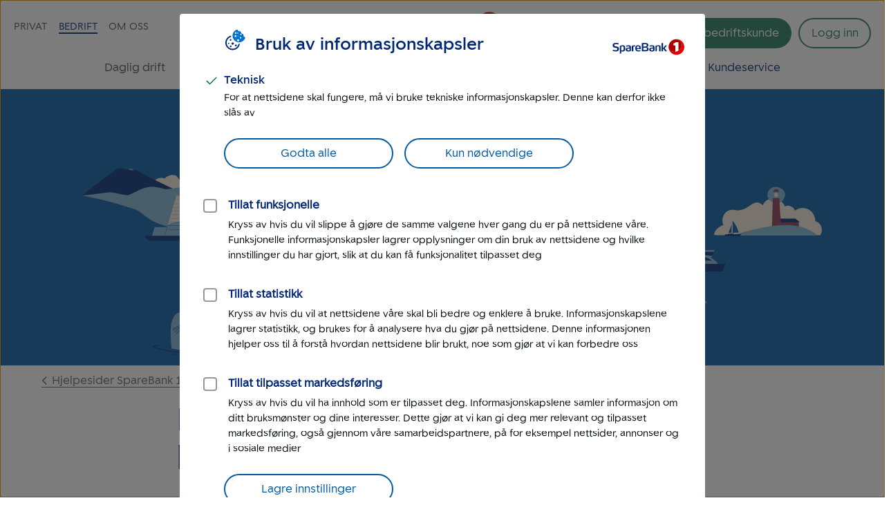

--- FILE ---
content_type: text/html; charset=UTF-8
request_url: https://www.sparebank1.no/nb/bank/bedrift/kundeservice/bank-regnskap/bokfore-lonnskjoring-pa-nytt.html
body_size: 50293
content:
<!doctype html>


<html lang="nb">
<head>

    <meta charset="utf-8"/>
    
        <script>
            try{!function(){var e="Expected a function",t=NaN,n="[object Symbol]",r=/^\s+|\s+$/g,i=/^[-+]0x[0-9a-f]+$/i,o=/^0b[01]+$/i,a=/^0o[0-7]+$/i,c=parseInt,u="object"==typeof global&&global&&global.Object===Object&&global,s="object"==typeof self&&self&&self.Object===Object&&self,f=u||s||Function("return this")(),l=Object.prototype.toString,p=Math.max,v=Math.min,g=function(){return f.Date.now()};function m(t,n,r){var i,o,a,c,u,s,f=0,l=!1,m=!1,b=!0;if("function"!=typeof t)throw new TypeError(e);function O(e){var n=i,r=o;return i=o=void 0,f=e,c=t.apply(r,n)}function y(e){var t=e-s;return void 0===s||t>=n||t<0||m&&e-f>=a}function N(){var e,t,r=g();if(y(r))return w(r);u=setTimeout(N,(t=n-((e=r)-s),m?v(t,a-(e-f)):t))}function w(e){return u=void 0,b&&i?O(e):(i=o=void 0,c)}function x(){var e,t=g(),r=y(t);if(i=arguments,o=this,s=t,r){if(void 0===u)return f=e=s,u=setTimeout(N,n),l?O(e):c;if(m)return u=setTimeout(N,n),O(s)}return void 0===u&&(u=setTimeout(N,n)),c}return n=d(n)||0,h(r)&&(l=!!r.leading,a=(m="maxWait"in r)?p(d(r.maxWait)||0,n):a,b="trailing"in r?!!r.trailing:b),x.cancel=function(){void 0!==u&&clearTimeout(u),f=0,i=s=o=u=void 0},x.flush=function(){return void 0===u?c:w(g())},x}function h(e){var t=typeof e;return!!e&&("object"==t||"function"==t)}function d(e){if("number"==typeof e)return e;if("symbol"==typeof(u=e)||(s=u)&&"object"==typeof s&&l.call(u)==n)return t;var u,s;if(h(e)){var f="function"==typeof e.valueOf?e.valueOf():e;e=h(f)?f+"":f}if("string"!=typeof e)return 0===e?e:+e;e=e.replace(r,"");var p=o.test(e);return p||a.test(e)?c(e.slice(2),p?2:8):i.test(e)?t:+e}var b,O,y,N,w=(b=function(){function e(e){return!isNaN(parseFloat(e))&&isFinite(e)}function t(e){return e.charAt(0).toUpperCase()+e.substring(1)}function n(e){return function(){return this[e]}}var r=["isConstructor","isEval","isNative","isToplevel"],i=["columnNumber","lineNumber"],o=["fileName","functionName","source"],a=r.concat(i,o,["args"]);function c(e){if(e instanceof Object)for(var n=0;n<a.length;n++)e.hasOwnProperty(a[n])&&void 0!==e[a[n]]&&this["set"+t(a[n])](e[a[n]])}c.prototype={getArgs:function(){return this.args},setArgs:function(e){if("[object Array]"!==Object.prototype.toString.call(e))throw new TypeError("Args must be an Array");this.args=e},getEvalOrigin:function(){return this.evalOrigin},setEvalOrigin:function(e){if(e instanceof c)this.evalOrigin=e;else{if(!(e instanceof Object))throw new TypeError("Eval Origin must be an Object or StackFrame");this.evalOrigin=new c(e)}},toString:function(){return(this.getFunctionName()||"{anonymous}")+"("+(this.getArgs()||[]).join(",")+")"+(this.getFileName()?"@"+this.getFileName():"")+(e(this.getLineNumber())?":"+this.getLineNumber():"")+(e(this.getColumnNumber())?":"+this.getColumnNumber():"")}};for(var u=0;u<r.length;u++)c.prototype["get"+t(r[u])]=n(r[u]),c.prototype["set"+t(r[u])]=function(e){return function(t){this[e]=Boolean(t)}}(r[u]);for(var s=0;s<i.length;s++)c.prototype["get"+t(i[s])]=n(i[s]),c.prototype["set"+t(i[s])]=function(t){return function(n){if(!e(n))throw new TypeError(t+" must be a Number");this[t]=Number(n)}}(i[s]);for(var f=0;f<o.length;f++)c.prototype["get"+t(o[f])]=n(o[f]),c.prototype["set"+t(o[f])]=function(e){return function(t){this[e]=String(t)}}(o[f]);return c}(),O=/(^|@)\S+\:\d+/,y=/^\s*at .*(\S+\:\d+|\(native\))/m,N=/^(eval@)?(\[native code\])?$/,{parse:function(e){if(void 0!==e.stacktrace||void 0!==e["opera#sourceloc"])return this.parseOpera(e);if(e.stack&&e.stack.match(y))return this.parseV8OrIE(e);if(e.stack)return this.parseFFOrSafari(e);throw new Error("Cannot parse given Error object")},extractLocation:function(e){if(-1===e.indexOf(":"))return[e];var t=/(.+?)(?:\:(\d+))?(?:\:(\d+))?$/.exec(e.replace(/[\(\)]/g,""));return[t[1],t[2]||void 0,t[3]||void 0]},parseV8OrIE:function(e){return e.stack.split("\n").filter(function(e){return!!e.match(y)},this).map(function(e){e.indexOf("(eval ")>-1&&(e=e.replace(/eval code/g,"eval").replace(/(\(eval at [^\()]*)|(\)\,.*$)/g,""));var t=e.replace(/^\s+/,"").replace(/\(eval code/g,"(").split(/\s+/).slice(1),n=this.extractLocation(t.pop()),r=t.join(" ")||void 0,i=["eval","<anonymous>"].indexOf(n[0])>-1?void 0:n[0];return new b({functionName:r,fileName:i,lineNumber:n[1],columnNumber:n[2],source:e})},this)},parseFFOrSafari:function(e){return e.stack.split("\n").filter(function(e){return!e.match(N)},this).map(function(e){if(e.indexOf(" > eval")>-1&&(e=e.replace(/ line (\d+)(?: > eval line \d+)* > eval\:\d+\:\d+/g,":$1")),-1===e.indexOf("@")&&-1===e.indexOf(":"))return new b({functionName:e});var t=/((.*".+"[^@]*)?[^@]*)(?:@)/,n=e.match(t),r=n&&n[1]?n[1]:void 0,i=this.extractLocation(e.replace(t,""));return new b({functionName:r,fileName:i[0],lineNumber:i[1],columnNumber:i[2],source:e})},this)},parseOpera:function(e){return!e.stacktrace||e.message.indexOf("\n")>-1&&e.message.split("\n").length>e.stacktrace.split("\n").length?this.parseOpera9(e):e.stack?this.parseOpera11(e):this.parseOpera10(e)},parseOpera9:function(e){for(var t=/Line (\d+).*script (?:in )?(\S+)/i,n=e.message.split("\n"),r=[],i=2,o=n.length;i<o;i+=2){var a=t.exec(n[i]);a&&r.push(new b({fileName:a[2],lineNumber:a[1],source:n[i]}))}return r},parseOpera10:function(e){for(var t=/Line (\d+).*script (?:in )?(\S+)(?:: In function (\S+))?$/i,n=e.stacktrace.split("\n"),r=[],i=0,o=n.length;i<o;i+=2){var a=t.exec(n[i]);a&&r.push(new b({functionName:a[3]||void 0,fileName:a[2],lineNumber:a[1],source:n[i]}))}return r},parseOpera11:function(e){return e.stack.split("\n").filter(function(e){return!!e.match(O)&&!e.match(/^Error created at/)},this).map(function(e){var t,n=e.split("@"),r=this.extractLocation(n.pop()),i=n.shift()||"",o=i.replace(/<anonymous function(: (\w+))?>/,"$2").replace(/\([^\)]*\)/g,"")||void 0;i.match(/\(([^\)]*)\)/)&&(t=i.replace(/^[^\(]+\(([^\)]*)\)$/,"$1"));var a=void 0===t||"[arguments not available]"===t?void 0:t.split(",");return new b({functionName:o,args:a,fileName:r[0],lineNumber:r[1],columnNumber:r[2],source:e})},this)}});window.onerror=function(t,n,r){var i=!0,o=!0;if("function"!=typeof t)throw new TypeError(e);return h(r)&&(i="leading"in r?!!r.leading:i,o="trailing"in r?!!r.trailing:o),m(t,n,{leading:i,maxWait:n,trailing:o})}(function(e,t,n,r,i){var o,a;i&&(o=w.parse(i)),window.location&&window.location.href&&(a=window.location.href),function(e){try{var t=new XMLHttpRequest;t.open("POST","/LogServlet",!0),t.setRequestHeader("Content-Type","application/x-www-form-urlencoded; charset=UTF-8"),t.send("javascriptError="+encodeURI(e))}catch(e){}}(JSON.stringify({userAgent:navigator.userAgent,url:a,logger:"apne_nettsider",message:e,source:t,lineno:n,colno:r,stacktrace:o}))},200)}()}catch(e){}
        </script>
    

    

    <meta http-equiv="X-UA-Compatible" content="IE=edge"/>
    <meta name="viewport" content="width=device-width, height=device-height, initial-scale=1, user-scalable=yes"/>
    <meta name="keywords" content="Lønn"/>
    <meta name="description" content="Etter at en lønnskjøring er bokført, kan du velge å bokføre den på nytt. "/>
    

    
        <meta itemprop="category" content="sb1:customer-service"/>
    
        <meta itemprop="category" content="bank-regnskap"/>
    
        <meta itemprop="category" content="lonn"/>
    

    

    <meta property="og:url" content="https://www.sparebank1.no/nb/bank/bedrift/kundeservice/bank-regnskap/bokfore-lonnskjoring-pa-nytt.html"/>
    <meta property="og:title" content="Hvordan kan jeg bokføre en lønnskjøring på nytt?"/>
    <meta property="og:description" content="Etter at en lønnskjøring er bokført, kan du velge å bokføre den på nytt. "/>
    <meta property="og:image" content="https://www.sparebank1.no/content/dam/SB1/ikoner/GUI-ikoner/logo-sparebank1.svg.thumb.1280.1280.jpg"/>
    <meta property="og:type" content="article"/>

    <meta property="article:published_time" content="04.4.2024"/>
    <meta property="article:modified_time" content="04.4.2024"/>

    <meta name="twitter:title" content="Hvordan kan jeg bokføre en lønnskjøring på nytt?"/>
    <meta name="twitter:description" content="Etter at en lønnskjøring er bokført, kan du velge å bokføre den på nytt. "/>
    <meta name="twitter:image:src" content="https://www.sparebank1.no/content/dam/SB1/ikoner/GUI-ikoner/logo-sparebank1.svg.thumb.768.768.jpg"/>
    <meta name="twitter:card" content="summary_large_image"/>

    
    
    

    <link rel="preconnect" href="https://adobedc.demdex.net" crossorigin/>
    <link rel="preconnect" href="https://edge.adobedc.net" crossorigin/>

    
    <link rel="preload" as="font" href="/etc.clientlibs/settings/wcm/designs/sb1/nettsider/clientlib_base/resources/fonts/SpareBank1-Medium-Web.woff2" type="font/woff2" crossorigin/>
    <link rel="preload" as="font" href="/etc.clientlibs/settings/wcm/designs/sb1/nettsider/clientlib_base/resources/fonts/SpareBank1-Regular-Web.woff2" type="font/woff2" crossorigin/>
    <link rel="preload" as="font" href="/etc.clientlibs/settings/wcm/designs/sb1/nettsider/clientlib_base/resources/fonts/SpareBank1-Title-Medium-Web.woff2" type="font/woff2" crossorigin/>

    <link rel="shortcut icon" type="image/png" href="/etc.clientlibs/settings/wcm/designs/sb1/nettsider/clientlib_base/resources/favicon.png"/>
    <link rel="apple-touch-icon" href="/etc.clientlibs/settings/wcm/designs/sb1/nettsider/clientlib_base/resources/apple-touch-icon.png"/>
    <link rel="canonical" href="https://www.sparebank1.no/nb/bank/bedrift/kundeservice/bank-regnskap/bokfore-lonnskjoring-pa-nytt.html"/>
    <link rel="stylesheet" href="/etc.clientlibs/settings/wcm/designs/sb1/nettsider/clientlib_base.1156852734.css" type="text/css"/>
    <title>Bokføre lønnskjøring på nytt i SpareBank 1 Regnskap | SpareBank 1 </title>
    
    <!-- aem02-02 - 5.148.0 -->
    

    <script type="text/javascript">
        var _satellite = {
            track: function() {}
        }
    </script>

    

    
</head>



<body class="ffe-body-text">
    
    
    
    
        

<script>
    window.SB1 = {
        config: {
            app: {
                logServlet: '/bin/logservlet',
                param1: "",
                param2: "all",
                param3: '',
                sendToBank: "true",
                sendToBankList: "ostlandet, sr-bank, gudbrandsdal, hallingdal, helgeland, lom-skjaak, nord-norge, nordmore, ringerike-hadeland, smn, sore-sunnmore, sorost, ostfold-akershus",
                sendToBankClose: "3",
                sendToBankDelay: "4",
                loggedInRedirectEnabled: "true",
                urlList: "LogServlet,/bin/logservlet,/bin,/content/dam,/dynres,/restportal,static,/innhold,services.cicero.no,/kjopsprosess,/api/common/banking/skjema,/nettmote,.boost.ai/,https://publish.ne.cision.com/Subscription/Subscribe,dpm.demdex.net,sparebank1.d3.sc.omtrdc.net,/solr,/sb1-dialoghub,/openapi,edge.adobedc.net,/api/tracking/webbehavior,/pm-boliglan/,/api/personal/",
                loginRedirectTimeout: "300000",
                isLoginIframeCheckEnabled: "true",
                chatDefaultOpen: "",
                enableWebTracker: "true",
                enableAlloyTarget: "true",
                enableSendConsent: "false", // To be removed when we have streamed the consents for a period of time
                enableActivityMap: "false", // To be removed when we have tested Activitymap for å while
                adobeEdgeIdBank: "c9ffe15c-d455-425b-877f-81f1a83db1c3",
                version: "5.148.0",
                englishSiteBanksUsingBokmaalOfficeSearch : "smn"
            },
            user: {
                language: "nb",
            },
            global: {
                logAjax: false,
            },
            urls: {
                marketPage: "/content/sites/sb1/nb/bank/bedrift.html",
                gotoNettbank: '',
            },
            server: {},
            sites: {},
            page: {
                tagVariables: "sb1:customer\u002Dservice\/bank\u002Dregnskap\/lonn",
                pageType: "Spørsmål",
                market: "Bedrift",
                marketName: "bedrift",
                brand: "sb1",
                products: [
                    {
                        name: "",
                        category: "",
                    },
                ],
                is404Page: "false",
            },
            bank: {
                bankSemanticUrl: "bank",
                bankShortName: "bank",
                bankName: "SpareBank 1 ",
                defaultLanguage: "nb",
                financialInstitutionId: "fid-ostlandet"
            },
        },
    };
</script>

        
<script>
    digitalData = {
        content: {
            BU: "SpareBank 1",
            subBrand: "bank",
            language: "nb",
            page: "sb1|nb|bank|bedrift|kundeservice|bank\u002Dregnskap|bokfore\u002Dlonnskjoring\u002Dpa\u002Dnytt",
            section1: "bedrift",
            section2: "bedrift|kundeservice",
            section3: "bedrift|kundeservice|bank\u002Dregnskap",
            section4: "bedrift|kundeservice|bank\u002Dregnskap|bokfore\u002Dlonnskjoring\u002Dpa\u002Dnytt",
            errorpages: "Nei",
            pagetype: "Spørsmål",
            tags: "sb1:customer\u002Dservice\/bank\u002Dregnskap\/lonn",
            application: "sb1-nettsider"
        }
    };
</script>
   
        <noscript>
            <div>For at du skal kunne se innhold på SpareBank 1s nettsider optimalt, må du aktivere javascript i din nettleser.</div>
        </noscript>

        <div id="outer-main-wrap" class="main-wrap">
            
            
            <nav class="page-nav">
    <a href="#main-menu" class="visually-hidden focusable">Til hovedmeny</a>

    <a href="#main-content" class="visually-hidden focusable">Til hovedinnhold</a>
</nav>
            


    <aside aria-label="Melding" role="complementary">
        <div class="global-message">
            <div class="li-information-message-blue js-ie-message-item hide" role="alert" aria-live="assertive" data-id="ie-no-longer-supported" data-button="Lukk">
                
            </div>
            
        </div>
    </aside>


<header class="header">
    
    
    
    
    
    <div class="header__wrap">
        <div class="header__content  aem-main-container">
            <div class="header__top-wrap">
                <a class="header__search-mobile search-toggle" href="?search=" aria-label="Søk" title="Søk">
                    <svg xmlns="http://www.w3.org/2000/svg" viewBox="0 -960 960 960">
    <path aria-hidden="true" fill="currentColor" d="M378.67-326q-108.44 0-183.56-75.17Q120-476.33 120-583.33t75.17-182.17q75.16-75.17 182.5-75.17 107.33 0 182.16 75.17 74.84 75.17 74.84 182.27 0 43.23-14 82.9-14 39.66-40.67 73l236 234.66q9.67 9.37 9.67 23.86 0 14.48-9.67 24.14-9.67 9.67-24.15 9.67-14.48 0-23.85-9.67L532.67-380q-30 25.33-69.64 39.67Q423.39-326 378.67-326Zm-.67-66.67q79.17 0 134.58-55.83Q568-504.33 568-583.33q0-79-55.42-134.84Q457.17-774 378-774q-79.72 0-135.53 55.83-55.8 55.84-55.8 134.84t55.8 134.83q55.81 55.83 135.53 55.83Z"/>
</svg>
                    
    <svg aria-hidden="true" xmlns="http://www.w3.org/2000/svg" viewBox="0 -960 960 960" class="header__search-icon header__search-icon--close">
        <path fill="currentColor" d="M480-433.33 274.67-228q-9.67 9.67-23.34 9.67-13.66 0-23.33-9.67-9.67-9.67-9.67-23.33 0-13.67 9.67-23.34L433.33-480 228-685.33q-9.67-9.67-9.67-23.34 0-13.66 9.67-23.33 9.67-9.67 23.33-9.67 13.67 0 23.34 9.67L480-526.67 685.33-732q9.67-9.67 23.34-9.67 13.66 0 23.33 9.67 9.67 9.67 9.67 23.33 0 13.67-9.67 23.34L526.67-480 732-274.67q9.67 9.67 9.67 23.34 0 13.66-9.67 23.33-9.67 9.67-23.33 9.67-13.67 0-23.34-9.67L480-433.33Z"/>
    </svg>

                </a>
                
                <div class="header__logo">
<a href="/nb/bank/bedrift.html">
    
    
    

    
        
    
        
    <picture>
        <img aria-hidden="false" width="180" height="50" src="/content/dam/SB1/ikoner/GUI-ikoner/logo-sparebank1.svg" alt="Tilbake til forsiden for bedrift - SpareBank 1" class="inline-svg responsive "/>
    </picture>
    <link rel="image_src" itemprop="image" href="/content/dam/SB1/ikoner/GUI-ikoner/logo-sparebank1.svg.thumb.1280.1280.jpg"/>

        
    
    

        
    
    
    
    

</a></div>

                <button href="#" class="hamburger-wrapper" aria-hidden="false" aria-expanded="false" aria-label="Meny">
                    <div class="inner-wrapper">
                        <div class="hamburger"></div>
                    </div>
                </button>

                <div class="header__top-nav">
                    <ul>
                        <li data-title="Privat">
                            <a class="js-nav-link " href="/nb/bank/privat.html">Privat</a>
                        </li>
                    
                        <li data-title="Bedrift">
                            <a class="js-nav-link active" href="/nb/bank/bedrift.html">Bedrift</a>
                        </li>
                    
                        <li data-title="Om oss">
                            <a class="js-nav-link " href="/nb/bank/om-oss.html">Om oss</a>
                        </li>
                    
                        
                    </ul>
                    
                </div>
            </div>

            <div class="header__user-content">
                

                <button aria-controls="search-area" class="header__search-desktop search-toggle " aria-label="Søk">
                    <svg xmlns="http://www.w3.org/2000/svg" viewBox="0 -960 960 960">
    <path aria-hidden="true" fill="currentColor" d="M378.67-326q-108.44 0-183.56-75.17Q120-476.33 120-583.33t75.17-182.17q75.16-75.17 182.5-75.17 107.33 0 182.16 75.17 74.84 75.17 74.84 182.27 0 43.23-14 82.9-14 39.66-40.67 73l236 234.66q9.67 9.37 9.67 23.86 0 14.48-9.67 24.14-9.67 9.67-24.15 9.67-14.48 0-23.85-9.67L532.67-380q-30 25.33-69.64 39.67Q423.39-326 378.67-326Zm-.67-66.67q79.17 0 134.58-55.83Q568-504.33 568-583.33q0-79-55.42-134.84Q457.17-774 378-774q-79.72 0-135.53 55.83-55.8 55.84-55.8 134.84t55.8 134.83q55.81 55.83 135.53 55.83Z"/>
</svg>
                    <span>Søk</span>
                </button>

                <div class=" menu-actions">
                    
                    
                    

                    <div id="header-bli-kunde" class="button">
                        <div class="button-wrapper">
                            
                                <a onclick="" href="/nb/bank/bedrift/tips-og-rad/bli-bedriftskunde.html" class="ffe-button ffe-button--action btn-bli-kunde ">Bli bedriftskunde</a>
                            
                            
                        </div>
                        
                    </div>

                    





<div id="login" class="user-buttons todo-handle">
    

    
        <a id="login-button" class="login-button--default login-btn login" href="/nb/bank/bedrift/innlogging.html">
            <span>Logg inn</span>
        </a>
    

    <a id="nettbank-button" class="goto-btn to-bank-button login-buttons" href="#/">
        <span>Til nettbank</span>
    </a>

    <a id="forsikring-button" class="goto-btn to-forsikring login-buttons" href="https://kundeforsikring.sparebank1.no">
        <span>Til forsikring</span>
    </a>

    <button id="logout-button" class="logout-btn login-buttons" data-logout-url="/content/sites/sb1/nb/bank/bedrift/innlogging/logget-ut.html">
        <span>Logg ut</span>
    </button>
</div>

<script type="text/javascript">
    (function () {
        try {
            var loginSection = document.getElementById('login');
            var nettBankButton = document.getElementsByClassName('to-bank-button')[0];
            var loginButton = document.getElementById('login-button');
            var bank = window.SB1 ? window.SB1.config.bank.bankShortName : '';

            var xhttp = new XMLHttpRequest();
            xhttp.open('GET', '/openapi/nettsider/ressurser/' + bank + '/user', true);

            xhttp.onreadystatechange = function () {
                if (this.readyState == 4) {
                    if (this.status == 200) {
                        var result = JSON.parse(this.responseText);

                        if (result.authenticated) {
                            loginSection.dataset['authenticated'] = 'true';
                            showButton(document.getElementById('logout-button'));
                            addClass(loginSection, 'mobile-border');

                            var realms = result.realms;
                            if (realms.length > -1) {
                                var i = 0;
                                //Viser kun en knapp denne runden
                                //tilrettelegger for flere knapper i neste runde

                                if (realms[i] == 'nettbank-bm') {
                                    var nettbankUrl = '/' + result.bank + '/nettbank-bedrift/forside';
                                    var isMobilBank = nettBankButton.id === 'mobilbank-button';
                                    if (isMobilBank) {
                                        nettbankUrl = nettBankButton.href;
                                    } else {
                                        nettBankButton.href = nettbankUrl;
                                    }

                                    setGotoNettbankConf(nettbankUrl);
                                    showButton(nettBankButton);
                                } else if (realms[i] == 'nettbank-pm' || realms[i] == 'finansieringsselskap-pm') {
                                    var toBank = result.bank || bank;
                                    nettBankButton.href = '/' + toBank + '/nettbank-privat/oversikt';
                                    setGotoNettbankConf('/' + toBank + '/nettbank-privat/oversikt');

                                    //DIG-116242 Skjule "Til nettbank" for SB1 forvaltning
                                    if (window.location.href && window.location.href.indexOf('sb1-forvaltning') == -1) {
                                        showButton(nettBankButton);
                                    }
                                } else if (realms[i] == 'forsikring-pm') {
                                    showButton(document.getElementById('forsikring-button'));
                                }

                                //Skjuler login knapp
                                loginButton.style.display = 'none';
                                var loginButtonApp = document.getElementById('login-button-app');
                                if (loginButtonApp) {
                                    loginButtonApp.style.display = 'none';
                                    loginButtonApp.setAttribute('aria-hidden', true);
                                }

                                //Bli kunde button
                                var bliKundeBtn = document.getElementById('header-bli-kunde');
                                if (bliKundeBtn) {
                                    bliKundeBtn.style.display = 'none';
                                }
                            }
                            window.SB1.config.user.authenticated = true;
                        } else {
                            setGotoNettbankConf(loginButton.href);
                            window.SB1.config.user.authenticated = false;
                        }
                    } else {
                        setGotoNettbankConf(loginButton.href);
                        window.SB1.config.user.authenticated = false;
                    }
                }
            };
            xhttp.send();

            function showButton(btn) {
                addClass(btn, 'login-buttons__show');
            }

            function setGotoNettbankConf(sUrl) {
                window.SB1.config.urls.gotoNettbank = sUrl;
            }

            function addClass(obj, name) {
                var arr;
                arr = obj.className.split(' ');
                if (arr.indexOf(name) == -1) {
                    obj.className += ' ' + name;
                }
            }
        } catch (exception) {
            document.getElementById('login-button').style.display = 'flex';
        }
    })();
</script>

                    
                </div>
            </div>

            <nav id="main-menu" class="header__main-nav " aria-label="Hovedmeny" tabindex="-1">
                <ul>
                    <li>
                        <a class=" js-nav-link" href="/nb/bank/bedrift/daglig-drift.html">Daglig drift</a>
                    </li>
                
                    <li>
                        <a class=" js-nav-link" href="/nb/bank/bedrift/regnskap.html">Regnskap</a>
                    </li>
                
                    <li>
                        <a class=" js-nav-link" href="/nb/bank/bedrift/lan-finansiering.html">Finansiering</a>
                    </li>
                
                    <li>
                        <a class=" js-nav-link" href="/nb/bank/bedrift/bedriftsforsikring.html">Forsikring</a>
                    </li>
                
                    <li>
                        <a class=" js-nav-link" href="/nb/bank/bedrift/pensjon.html">Pensjon</a>
                    </li>
                
                    <li>
                        <a class=" js-nav-link" href="/nb/bank/bedrift/sparing-investering.html">Sparing og investering</a>
                    </li>
                
                    <li>
                        <a class=" js-nav-link" href="/nb/bank/bedrift/starte-bedrift.html">Starte bedrift</a>
                    </li>
                
                    <li>
                        <a class="active js-nav-link" href="/nb/bank/bedrift/kundeservice.html">Kundeservice</a>
                    </li>
                </ul>
            </nav>
        </div>
    </div>

</header>


    
    <div id="search-area" class="search-overlay hide " aria-expanded="false" aria-live="polite" role="search">
        <div class="full-width-wrap">
            <div class="aem-main-container search-overlay__close">
                <button tabindex="0" class="search-overlay__close-btn js-search-close">
                    <span class="ffe-strong-text">Lukk</span>
                    
    <svg aria-hidden="true" xmlns="http://www.w3.org/2000/svg" viewBox="0 -960 960 960">
        <path fill="currentColor" d="M480-433.33 274.67-228q-9.67 9.67-23.34 9.67-13.66 0-23.33-9.67-9.67-9.67-9.67-23.33 0-13.67 9.67-23.34L433.33-480 228-685.33q-9.67-9.67-9.67-23.34 0-13.66 9.67-23.33 9.67-9.67 23.33-9.67 13.67 0 23.34 9.67L480-526.67 685.33-732q9.67-9.67 23.34-9.67 13.66 0 23.33 9.67 9.67 9.67 9.67 23.33 0 13.67-9.67 23.34L526.67-480 732-274.67q9.67 9.67 9.67 23.34 0 13.66-9.67 23.33-9.67 9.67-23.33 9.67-13.67 0-23.34-9.67L480-433.33Z"/>
    </svg>

                </button>
            </div>
        </div>  
        
        <div id="search-app" data-no-personal-info="Ikke skriv personlig informasjon i søkefeltet." data-no-result-text="Ingen treff på" data-facet-label="Vis resultater fra" data-try-again-text="Fant du ikke svar? Prøv igjen" data-searching-text="Søker" data-search-title="Hva lurer du på?" data-customer-service-text="Eller prøv kundeservice" data-market="Bedrift"></div>
    </div>


<div class="bank-choice" role="complementary" aria-label="Valg av bank">








      <div data-nosnippet>


<script>
      window.bankPickerlist = []; 
</script>


      <script>
            bankPickerlist.push(
                  {
                  "bankNameExtra":"",
                  "bankName": "SpareBank 1 Gudbrandsdal",
                  "bankTitle": "Gudbrandsdal",
                  "bankPrefix": "SpareBank 1",
                  "bankNameSuffix": "",
                  "bankShortName":"gudbrandsdal", 
                  "bankSlogan": "Skaper verdier for kunder og lokalsamfunn.",
                  "optinBankpickerFunc": "true",
                  "optinBankpickerFuncOverride": "false",
                  "postalRange": JSON.parse('[{"from":"0050","to":"1295"},{"from":"2607","to":"2658"},{"from":"2670","to":"2677"}]'), 
                  "url": "/nb/gudbrandsdal/bedrift/kundeservice/bank-regnskap/bokfore-lonnskjoring-pa-nytt.html",
                  "logo": "/content/dam/SB1/ikoner/GUI-ikoner/logo-sparebank1gudbrandsdal.svg"
                  }
            );            
      </script>

      <script>
            bankPickerlist.push(
                  {
                  "bankNameExtra":"",
                  "bankName": "SpareBank 1 Hallingdal Valdres",
                  "bankTitle": "Hallingdal Valdres",
                  "bankPrefix": "SpareBank 1",
                  "bankNameSuffix": "",
                  "bankShortName":"hallingdal", 
                  "bankSlogan": "Med hjerte for Hallingdal og Valdres.",
                  "optinBankpickerFunc": "true",
                  "optinBankpickerFuncOverride": "false",
                  "postalRange": JSON.parse('[{"from":"0050","to":"1397"},{"from":"2550","to":"2555"},{"from":"2860","to":"2985"},{"from":"3528","to":"3528"},{"from":"3535","to":"3536"},{"from":"3539","to":"3588"},{"from":"3629","to":"3632"},{"from":"5003","to":"5499"},{"from":"5550","to":"5555"},{"from":"5590","to":"5598"},{"from":"5626","to":"5628"},{"from":"5632","to":"5636"},{"from":"5650","to":"5718"},{"from":"5723","to":"5723"},{"from":"5730","to":"5736"},{"from":"5748","to":"5785"},{"from":"6700","to":"6710"},{"from":"6713","to":"6714"},{"from":"6716","to":"6716"},{"from":"6718","to":"6718"},{"from":"6900","to":"6919"},{"from":"6940","to":"6944"}]'), 
                  "url": "/nb/hallingdal/bedrift/kundeservice/bank-regnskap/bokfore-lonnskjoring-pa-nytt.html",
                  "logo": "/content/dam/SB1/bank/hallingdal-valdres/illustrasjoner-nye/kimen-til-vekst/SB1_Halling_Valdr_verti_pos.png"
                  }
            );            
      </script>

      <script>
            bankPickerlist.push(
                  {
                  "bankNameExtra":"",
                  "bankName": "SpareBank 1 Helgeland",
                  "bankTitle": "Helgeland",
                  "bankPrefix": "SpareBank 1",
                  "bankNameSuffix": "",
                  "bankShortName":"helgeland", 
                  "bankSlogan": "En drivkraft for vekst på Helgeland.",
                  "optinBankpickerFunc": "true",
                  "optinBankpickerFuncOverride": "false",
                  "postalRange": JSON.parse('[{"from":"7979","to":"7983"},{"from":"8110","to":"8118"},{"from":"8128","to":"8128"},{"from":"8181","to":"8183"},{"from":"8185","to":"8198"},{"from":"8600","to":"8986"}]'), 
                  "url": "/nb/helgeland/bedrift/kundeservice.html",
                  "logo": "/content/dam/SB1/ikoner/GUI-ikoner/HSB.svg"
                  }
            );            
      </script>

      <script>
            bankPickerlist.push(
                  {
                  "bankNameExtra":"",
                  "bankName": "SpareBank 1 Lom og Skjåk",
                  "bankTitle": "Lom og Skjåk",
                  "bankPrefix": "SpareBank 1",
                  "bankNameSuffix": "",
                  "bankShortName":"lom-skjaak", 
                  "bankSlogan": "Lokalbanken din – der du er.",
                  "optinBankpickerFunc": "true",
                  "optinBankpickerFuncOverride": "false",
                  "postalRange": JSON.parse('[{"from":"0050","to":"1369"},{"from":"1450","to":"1454"},{"from":"1456","to":"1479"},{"from":"1900","to":"1910"},{"from":"1920","to":"1925"},{"from":"2000","to":"2004"},{"from":"2007","to":"2007"},{"from":"2010","to":"2013"},{"from":"2015","to":"2020"},{"from":"2660","to":"2669"},{"from":"2680","to":"2695"},{"from":"3011","to":"3060"},{"from":"3075","to":"3075"},{"from":"3430","to":"3490"}]'), 
                  "url": "/nb/lom-skjaak/bedrift/kundeservice/bank-regnskap/bokfore-lonnskjoring-pa-nytt.html",
                  "logo": "/content/dam/SB1/ikoner/GUI-ikoner/logo_sparebank1lomsjak.svg"
                  }
            );            
      </script>

      <script>
            bankPickerlist.push(
                  {
                  "bankNameExtra":"",
                  "bankName": "SpareBank 1 Nord-Norge",
                  "bankTitle": "Nord-Norge",
                  "bankPrefix": "SpareBank 1",
                  "bankNameSuffix": "",
                  "bankShortName":"nord-norge", 
                  "bankSlogan": "For Nord-Norge.",
                  "optinBankpickerFunc": "true",
                  "optinBankpickerFuncOverride": "false",
                  "postalRange": JSON.parse('[{"from":"0050","to":"1406"},{"from":"1408","to":"1425"},{"from":"1450","to":"1454"},{"from":"1456","to":"1488"},{"from":"1870","to":"1875"},{"from":"1900","to":"1910"},{"from":"1920","to":"1925"},{"from":"1930","to":"2020"},{"from":"2030","to":"2069"},{"from":"3011","to":"3060"},{"from":"3075","to":"3075"},{"from":"3402","to":"3490"},{"from":"4005","to":"4085"},{"from":"4110","to":"4110"},{"from":"4128","to":"4129"},{"from":"4150","to":"4164"},{"from":"4168","to":"4173"},{"from":"4187","to":"4187"},{"from":"4306","to":"4329"},{"from":"4332","to":"4332"},{"from":"4336","to":"4340"},{"from":"4342","to":"4342"},{"from":"4344","to":"4347"},{"from":"4355","to":"4355"},{"from":"4608","to":"4658"},{"from":"5003","to":"5176"},{"from":"5178","to":"5184"},{"from":"5221","to":"5268"},{"from":"5561","to":"5561"},{"from":"7010","to":"7099"},{"from":"7212","to":"7236"},{"from":"7540","to":"7563"},{"from":"8003","to":"8830"},{"from":"8854","to":"9990"}]'), 
                  "url": "/nb/nord-norge/bedrift/kundeservice/bank-regnskap/bokfore-lonnskjoring-pa-nytt.html",
                  "logo": "/content/dam/SB1/ikoner/GUI-ikoner/logo-snn.svg"
                  }
            );            
      </script>

      <script>
            bankPickerlist.push(
                  {
                  "bankNameExtra":"",
                  "bankName": "SpareBank 1 Nordmøre",
                  "bankTitle": "Nordmøre",
                  "bankPrefix": "SpareBank 1",
                  "bankNameSuffix": "",
                  "bankShortName":"nordmore", 
                  "bankSlogan": "Tett på kundenes behov.",
                  "optinBankpickerFunc": "true",
                  "optinBankpickerFuncOverride": "false",
                  "postalRange": JSON.parse('[{"from":"6002","to":"7800"}]'), 
                  "url": "/nb/nordmore/bedrift/kundeservice/bank-regnskap/bokfore-lonnskjoring-pa-nytt.html",
                  "logo": "/content/dam/SB1/bank/nordmore/OmOss/logo/Skjerm/rgb_SB1_Nordmore_verti_pos.svg"
                  }
            );            
      </script>

      <script>
            bankPickerlist.push(
                  {
                  "bankNameExtra":"",
                  "bankName": "SpareBank 1 Ringerike Hadeland",
                  "bankTitle": "Ringerike Hadeland",
                  "bankPrefix": "SpareBank 1",
                  "bankNameSuffix": "",
                  "bankShortName":"ringerike-hadeland", 
                  "bankSlogan": "Stolt støttespiller til lokalsamfunnet.",
                  "optinBankpickerFunc": "true",
                  "optinBankpickerFuncOverride": "false",
                  "postalRange": JSON.parse('[{"from":"1461","to":"1488"},{"from":"1900","to":"2069"},{"from":"2720","to":"2770"},{"from":"3510","to":"3525"},{"from":"3530","to":"3538"}]'), 
                  "url": "/nb/ringerike-hadeland/bedrift/kundeservice/bank-regnskap/bokfore-lonnskjoring-pa-nytt.html",
                  "logo": "/content/dam/SB1/ikoner/GUI-ikoner/logo-sparebank1ringerikehadeland.svg"
                  }
            );            
      </script>

      <script>
            bankPickerlist.push(
                  {
                  "bankNameExtra":"",
                  "bankName": "SpareBank 1 SMN",
                  "bankTitle": "SMN",
                  "bankPrefix": "SpareBank 1",
                  "bankNameSuffix": "",
                  "bankShortName":"smn", 
                  "bankSlogan": "Sammen får vi ting til å skje.",
                  "optinBankpickerFunc": "true",
                  "optinBankpickerFuncOverride": "false",
                  "postalRange": JSON.parse('[{"from":"0050","to":"2093"},{"from":"2500","to":"2695"},{"from":"3011","to":"3060"},{"from":"3075","to":"3075"},{"from":"3402","to":"3490"},{"from":"5003","to":"5417"},{"from":"5962","to":"5962"},{"from":"6002","to":"7994"}]'), 
                  "url": "/nb/smn/bedrift/kundeservice/bank-regnskap/bokfore-lonnskjoring-pa-nytt.html",
                  "logo": "/content/dam/SB1/ikoner/GUI-ikoner/logo-sparebank1smn.svg"
                  }
            );            
      </script>

      <script>
            bankPickerlist.push(
                  {
                  "bankNameExtra":"",
                  "bankName": "SpareBank 1 Sogn og Fjordane",
                  "bankTitle": "Sogn og Fjordane",
                  "bankPrefix": "SpareBank 1",
                  "bankNameSuffix": "",
                  "bankShortName":"sogn-fjordane", 
                  "bankSlogan": "Vi er med heile vegen.",
                  "optinBankpickerFunc": "true",
                  "optinBankpickerFuncOverride": "false",
                  "postalRange": JSON.parse('[{"from":"0050","to":"7973"},{"from":"7985","to":"7994"}]'), 
                  "url": "/nn/sogn-fjordane/bedrift/kundeservice.html",
                  "logo": "/content/dam/SB1/ikoner/GUI-ikoner/logo-sparebank1sogn-fjordane.svg"
                  }
            );            
      </script>

      <script>
            bankPickerlist.push(
                  {
                  "bankNameExtra":"",
                  "bankName": "SpareBank 1 Sør-Norge",
                  "bankTitle": "Sør-Norge",
                  "bankPrefix": "SpareBank 1",
                  "bankNameSuffix": "",
                  "bankShortName":"sor-norge", 
                  "bankSlogan": "Hjelper driftige folk og bedrifter dit de vil.",
                  "optinBankpickerFunc": "true",
                  "optinBankpickerFuncOverride": "false",
                  "postalRange": JSON.parse('[{"from":"0050","to":"5994"},{"from":"6700","to":"6750"},{"from":"6770","to":"6996"}]'), 
                  "url": "/nb/sor-norge/bedrift/kundeservice/bank-regnskap/bokfore-lonnskjoring-pa-nytt.html",
                  "logo": "/content/dam/SB1/ikoner/GUI-ikoner/logo-sparebank1-sor-norge.svg"
                  }
            );            
      </script>

      <script>
            bankPickerlist.push(
                  {
                  "bankNameExtra":"",
                  "bankName": "SpareBank 1 Østfold Akershus",
                  "bankTitle": "Østfold Akershus",
                  "bankPrefix": "SpareBank 1",
                  "bankNameSuffix": "",
                  "bankShortName":"ostfold-akershus", 
                  "bankSlogan": "Sammen får vi ting til å skje.",
                  "optinBankpickerFunc": "true",
                  "optinBankpickerFuncOverride": "false",
                  "postalRange": JSON.parse('[{"from":"0050","to":"1295"},{"from":"1400","to":"1459"},{"from":"1511","to":"1894"},{"from":"1911","to":"1914"},{"from":"1930","to":"1970"}]'), 
                  "url": "/nb/ostfold-akershus/bedrift/kundeservice/bank-regnskap/bokfore-lonnskjoring-pa-nytt.html",
                  "logo": "/content/dam/SB1/ikoner/GUI-ikoner/logo-sparebank1osloakershus.svg"
                  }
            );            
      </script>

      <script>
            bankPickerlist.push(
                  {
                  "bankNameExtra":"",
                  "bankName": "SpareBank 1 Østlandet",
                  "bankTitle": "Østlandet",
                  "bankPrefix": "SpareBank 1",
                  "bankNameSuffix": "",
                  "bankShortName":"ostlandet", 
                  "bankSlogan": "Banken med kundeutbytte.",
                  "optinBankpickerFunc": "true",
                  "optinBankpickerFuncOverride": "false",
                  "postalRange": JSON.parse('[{"from":"0050","to":"8098"},{"from":"8100","to":"8103"},{"from":"9006","to":"9034"},{"from":"9043","to":"9043"},{"from":"9057","to":"9057"},{"from":"9100","to":"9128"},{"from":"9131","to":"9131"},{"from":"9141","to":"9141"},{"from":"9402","to":"9430"}]'), 
                  "url": "/nb/ostlandet/bedrift/kundeservice/bank-regnskap/bokfore-lonnskjoring-pa-nytt.html",
                  "logo": "/content/dam/SB1/ikoner/GUI-ikoner/logo-sparebank1_ostlandet.svg"
                  }
            );            
      </script>


<div class="component-root" data-layout="default" data-header="Vi er flere banker i hele Norge" data-sublead="Velg en bank for å se betingelser" data-header-prefilled="Gå videre til banken din" data-sublead-prefilled="Sist besøkte du" data-prefilled-bank-desc="👇🏻" data-prefilled-bank-text="Gå til banken du var hos sist" data-prefilled-noproduct="Velg en av bankene som tilbyr produktet for å gå videre." data-input-text="Ditt postnummer" data-optinfunk-header="Vi kan dessverre ikke vise deg siste besøkte bank, da du ikke har tillatt funksjonelle informasjonskapsler" data-optinfunk-sublead="Hvis du ønsker å slippe å gjøre de samme valgene hver gang du er på nettsidene våre, så vil funksjonelle informasjonskapsler lagre opplysninger om din bruk av nettsidene og hvilke innstillinger du har gjort." data-optinfunk-accept="Slå på funksjonelle informasjonskapsler" data-optinfunk-reject="Nei takk" data-more-choices-text="Se alle banker" data-hide-choices-text="Skjul bankene" data-placeholder="Postnummer" data-placeholder-position="Din posisjon" data-fortsett="Fortsett til" data-filtered-list="Se resten av bankene" data-position-access="Tips! Tillatt nettleseren å hente din stedsinformasjon." data-position-api-fail="Vi finner ikke posisjonen din. Prøv å skriv et postnummer i stedet!" data-position-btn="Bruk min posisjon" data-finding-pos="Søker posisjon">

      <div class="bank-choice--inline">
            <div class='bank-choice--inline-wrap'>
                  <div class="bank-choice__container ">
                        
                        <svg xmlns="http://www.w3.org/2000/svg" width="1250" height="368" viewBox="0 0 1250 368" fill="none" class="bank-choice__background--desktop">
                              <title>
                                    Forskjellige steder i Norge
                              </title>
                              <path d="M1147.88 147.382C1149.33 144.11 1150 142.906 1150 140.085C1150 133.528 1146.39 128.606 1140.52 127.215C1140.35 116.479 1132.35 108.093 1122.48 108.093C1118.9 108.093 1115.07 109.197 1111.29 111.696C1108.67 107.177 1105.12 104.865 1101.26 104.865C1099.63 104.886 1098.03 105.263 1096.56 105.968C1094.22 98.3263 1085.23 94.5029 1079.58 94.5029C1072.41 94.5029 1067.8 97.2133 1064.35 104.27C1061.47 101.257 1058.86 100.106 1056.31 100.106C1048.42 100.106 1040.66 111.413 1029.93 111.413C1026.57 111.413 1023.25 110.66 1020.06 110.66C1011.37 110.66 1006.08 118.709 1006.08 126.864C1006.12 128.95 1006.64 130.998 1007.61 132.847C1001.74 134.171 994.25 140.824 994 147.238L999.98 147.564" fill="#F8E9DD"/>
                              <path d="M1071.43 86.8881C1071.96 84.2878 1073.36 81.9475 1075.41 80.2581C1077.45 78.5687 1080.02 77.6324 1082.67 77.6055C1089.54 77.6055 1096.77 81.6006 1096.77 88.6018C1096.77 93.8535 1092.79 100.951 1085.2 100.951C1078.06 100.951 1071.24 96.3348 1071.24 88.9052C1071.24 88.2284 1071.3 87.5531 1071.43 86.8881Z" fill="#7EB5D2"/>
                              <path d="M1080.83 88.2166C1081.04 86.9278 1082.21 86.303 1083.43 86.303C1084.93 86.303 1086.5 87.2348 1086.5 89.0235C1086.5 90.3695 1085.64 92.276 1084 92.276C1082.45 92.276 1080.81 90.6372 1080.81 88.7379C1080.8 88.5638 1080.81 88.3896 1080.83 88.2166Z" fill="#F8E9DD"/>
                              <path d="M1116.57 137.056C1116.69 136.371 1116.62 131.808 1116.62 128.995C1116.64 128.558 1116.62 128.121 1116.56 127.688C1116.56 127.688 1089.15 127.874 1089.33 127.688C1089.52 127.502 1089.15 135.289 1089.33 135.382C1089.52 135.475 1116.57 137.056 1116.57 137.056Z" fill="#873953"/>
                              <path d="M1088.09 123.561H1111.84C1113.86 125.193 1116.34 127.181 1118.32 128.738L1087.81 128.998" fill="#002776"/>
                              <path d="M1090.76 136.121C1090.65 121.951 1088.81 107.848 1088.46 93.6923H1079.02L1078.94 95.9522C1078.51 109.38 1078.23 122.811 1077.78 136.249" fill="#873953"/>
                              <path d="M1021.41 147.685C1026.91 145.928 1070.51 132.094 1100.58 132.861C1121.57 133.397 1134.76 140.537 1143.45 147.685H1021.41Z" fill="#7EB5D2"/>
                              <path d="M1088.39 84.764C1087.71 81.9864 1085.95 80.6547 1084.1 80.6547C1082.19 80.6547 1080.17 82.0649 1079.16 84.7676L1088.39 84.764Z" fill="#873953"/>
                              <path d="M1020.8 144.38C1020.9 141.263 1021.1 138.892 1021.1 135.761C1021.1 132.259 1020.75 129.335 1020.55 126.339C1023.89 129.817 1028.37 137.346 1029.54 143.866C1026.62 143.49 1023.66 143.665 1020.8 144.38Z" fill="#005AA4"/>
                              <path d="M1019.67 131.531C1018.3 135.419 1015.95 141.274 1014.7 144.105C1015.32 144.08 1015.94 144.066 1016.53 144.066C1017.39 144.049 1018.25 144.104 1019.1 144.23C1019.26 140.024 1019.29 135.736 1019.67 131.531Z" fill="#005AA4"/>
                              <path d="M1023.71 147.529H1013.54C1013.54 146.926 1013.78 146.347 1014.21 145.921C1014.63 145.494 1015.21 145.255 1015.82 145.255H1021.34C1021.84 145.254 1022.32 145.417 1022.72 145.718C1023.11 146.019 1023.4 146.442 1023.53 146.922L1023.71 147.529Z" fill="#002776"/>
                              <path d="M1033.35 145.722C1031.13 145.89 1022.43 146.483 1009.74 146.308C1009.74 146.461 1009.74 146.615 1009.74 146.768C1009.73 147.417 1009.78 148.065 1009.88 148.707H1031.25C1032.18 147.894 1032.9 146.87 1033.35 145.722Z" fill="#002776"/>
                              <path d="M247.511 78.5919C247.625 78.0241 247.246 77.5321 247.208 77.0401C246.906 73.293 242.591 71.022 238.806 71.3248C238.124 71.3627 237.481 71.5141 236.875 71.7412C236.005 68.6754 233.81 68.2212 231.312 68.4483C229.646 68.5997 227.829 69.016 226.164 69.1674C217.648 69.8866 220.79 59.4023 209.51 60.3485C205.65 60.6892 201.638 62.506 199.215 65.3825C197.361 64.6255 195.128 64.3606 192.97 64.5498C188.731 64.9283 184.719 67.0479 184 70.7949L218.821 85.1777L247.511 78.5919Z" fill="#F8E9DD"/>
                              <path d="M269.615 83.2851C271.735 79.5759 275.898 77.7592 280.024 77.7592C285.36 77.7592 290.735 80.7492 291.643 86.5023L285.36 93.1638L269.615 83.2851Z" fill="#F8E9DD"/>
                              <path d="M436.341 138.394C437.287 136.35 437.742 134.495 437.742 132.83C437.742 126.433 431.383 123.103 424.684 123.103C423.889 123.103 423.132 123.141 422.337 123.254C422.299 120.302 420.179 118.599 417.606 118.599C417.114 118.599 416.584 118.674 416.092 118.788C415.751 112.921 408.9 110.953 403.034 110.953C396.221 110.953 389.522 113.565 382.822 113.565C363.216 113.565 371.543 95.7756 358.637 95.7756C356.441 95.7756 354.17 96.3055 352.278 97.3652C350.688 93.2775 346.638 91.3851 342.286 91.3851C339.863 91.3851 337.327 91.9906 335.056 93.1261C331.764 82.112 320.447 76.9266 309.016 76.9266C297.51 76.9266 289.107 81.4307 283.203 89.9468L373.019 138.432H436.341V138.394Z" fill="#F8E9DD"/>
                              <path d="M147.675 54.823C147.712 53.7632 147.675 52.7034 147.675 51.6437C148.242 51.4923 148.848 51.2652 149.416 51.1138C150.475 51.2652 152.179 51.4544 153.39 51.6058C153.39 52.9305 153.466 54.2174 153.466 55.5421" fill="#7EB5D2"/>
                              <path d="M219.815 84.3831L161.225 98.1602L80 89.8712C116.184 61.1058 126.668 54.8228 131.021 51.1892C132.346 51.0757 133.67 51 134.995 51C144.079 51 147.41 53.4223 152.292 53.4223C154.26 53.4223 156.228 53.1195 158.159 52.8546C160.316 54.2929 165.085 58.7212 220.459 84.3452" fill="#002776"/>
                              <path d="M401.643 143.239C389.002 134.647 360.236 114.095 320.986 110.31C303.008 98.5765 290.063 91.3473 275.416 85.3671C275.302 84.5723 275.113 84.0046 274.81 84.0046C274.621 84.0046 274.356 84.2317 274.015 84.7994C273.902 84.7615 273.826 84.7237 273.713 84.6859C273.523 84.1181 273.296 83.8532 273.069 83.8532C272.918 83.8532 272.729 83.9667 272.577 84.2317C272.426 84.1938 272.312 84.1181 272.161 84.0803C272.009 83.0962 271.669 82.4906 271.29 82.4906C271.025 82.4906 270.723 82.7934 270.458 83.4368C270.268 83.3611 270.079 83.2854 269.89 83.2097C269.625 81.9607 269.171 80.9009 268.792 80.9009C268.527 80.9009 268.3 81.393 268.224 82.5663C268.187 82.5663 268.111 82.5284 268.073 82.5284C267.96 81.4308 267.695 80.2196 267.165 80.2196C266.673 80.2196 266.294 81.0145 266.105 81.8093C266.067 81.7714 265.991 81.7715 265.953 81.7336C265.84 80.7874 265.575 79.879 264.932 79.0842C264.137 79.5384 263.72 79.9169 263.72 80.7874C263.72 80.8252 263.72 80.9009 263.72 80.9388C263.607 80.2575 263.455 79.7276 263.19 79.1598C262.888 78.5543 262.017 78.4786 261.677 79.0842C261.487 79.387 261.374 79.7276 261.298 80.1061C261.26 80.1061 261.222 80.0682 261.184 80.0682C261.071 79.7276 260.92 79.4626 260.73 79.1598C260.617 78.9706 260.39 78.8571 260.163 78.8949C259.973 78.8949 259.784 79.0085 259.671 79.1977C259.595 79.3113 259.519 79.387 259.481 79.5005C259.254 79.4248 259.027 79.3491 258.762 79.2734C258.611 78.9706 258.421 78.7057 258.157 78.4786C257.967 78.5543 257.816 78.7435 257.702 78.9328C256.378 78.5164 255.053 78.0622 253.652 77.6459C253.501 76.7375 253.236 76.0562 252.782 76.0562C252.517 76.0562 252.139 76.359 251.722 77.0403C251.646 77.0024 251.533 76.9646 251.457 76.9646C251.344 75.3371 250.814 74.6179 250.284 74.6179C249.792 74.6179 249.338 75.2235 249.148 76.2833C249.111 76.2833 249.073 76.2455 249.035 76.2455C248.997 75.6777 248.883 75.2235 248.619 74.6936C248.467 74.3908 248.051 74.3908 247.899 74.6936C247.748 74.9586 247.672 75.1857 247.672 75.4885C247.559 73.7853 247.067 73.104 246.575 73.104C246.158 73.104 245.742 73.596 245.553 74.3908C245.553 74.353 245.553 74.2773 245.553 74.2394C245.553 73.3311 245.288 72.0063 244.796 72.0063C244.379 72.0063 243.963 72.9526 243.774 73.8609C243.622 73.1797 243.32 72.6876 243.017 72.6876C242.714 72.6876 242.411 73.104 242.222 74.2016C242.222 74.2016 242.222 74.2016 242.184 74.2016C242.184 74.0502 242.184 73.8988 242.184 73.7853C242.184 73.0661 241.995 72.7633 241.806 72.7633C241.541 72.7633 241.2 73.2175 240.973 73.9745C229.997 77.4188 212.17 79.7276 200.815 81.0523C194.229 79.1977 187.113 77.3809 180.452 77.3809C166.751 77.3809 150.135 89.5306 145.366 89.5306C137.985 89.5306 127.425 85.3671 120.272 85.3671C116.562 85.3671 95.5939 88.6222 80.0378 89.9469C94.0042 93.8075 109.863 94.5267 157.969 110.688C159.786 111.294 161.489 112.202 163.041 113.376C175.456 122.762 181.474 130.938 218.68 138.621L214.024 143.314H401.643V143.239Z" fill="#7EB5D2"/>
                              <path d="M299.866 109.515C299.942 107.698 299.98 105.844 299.98 103.989C299.98 102.816 299.98 101.642 299.98 100.507L283.856 100.242C283.856 101.378 283.818 102.513 283.743 103.649C285.673 103.724 287.793 104.708 287.793 106.374C287.793 106.412 287.793 106.412 287.793 106.449C288.89 106.109 290.291 105.882 291.123 105.882C293.621 105.882 297.785 107.585 298.239 109.667C298.731 109.553 299.223 109.477 299.488 109.477C299.602 109.439 299.753 109.477 299.866 109.515Z" fill="#873953"/>
                              <path d="M320.191 111.332C320.267 113.035 320.305 114.776 320.305 116.517C319.51 116.214 318.602 115.987 317.769 116.025C317.277 116.063 316.823 116.139 316.406 116.366C315.649 115.193 314.173 114.852 312.546 114.928C310.956 115.003 309.253 115.458 307.853 115.95C307.89 114.133 307.966 112.316 307.89 110.499L320.191 111.332Z" fill="#002776"/>
                              <path d="M336.732 114.965C338.17 115.079 339.343 115.798 340.517 116.479C340.857 116.404 341.198 116.366 341.539 116.366C341.955 116.366 342.333 116.404 342.712 116.517V113.414H336.694V114.965H336.732Z" fill="#873953"/>
                              <path d="M142.186 102.362L140.748 102.437H140.521H140.407H140.37C140.332 102.437 140.37 102.475 140.37 102.475V102.892V103.421V104.406L140.407 108.115C140.407 108.342 140.483 108.493 140.597 108.493C140.71 108.493 140.786 108.304 140.786 108.115L140.824 104.406V103.459V103.043V102.967C140.824 102.967 140.862 102.967 140.899 102.967H141.467H142.149H142.451C144.344 102.854 146.274 102.854 148.129 102.892H149.113H149.756C150.892 102.892 152.065 102.854 153.201 102.854C154.033 102.854 154.866 102.854 155.699 102.892C156.72 102.892 157.818 102.929 158.878 102.929C159.105 102.929 159.256 102.854 159.256 102.74C159.256 102.627 159.105 102.551 158.878 102.551C157.818 102.513 156.758 102.475 155.699 102.475C154.866 102.475 154.033 102.437 153.201 102.437L149.718 102.362H149.113H148.129C146.274 102.4 144.306 102.437 142.413 102.4L142.186 102.362Z" fill="#7EB5D2"/>
                              <path d="M225.985 112.127H246.007C245.969 116.933 245.78 121.816 245.818 126.699H227.347L225.985 112.127Z" fill="#002776"/>
                              <path d="M321.213 136.161C321.441 134.344 322.387 132.83 323.712 131.581C323.825 131.619 323.976 131.619 324.09 131.657C324.469 132.452 324.582 133.284 324.582 134.117C324.582 134.912 324.469 135.745 324.279 136.539C324.658 136.161 325.112 135.631 325.68 135.631H325.718C325.945 136.199 326.058 136.653 326.058 137.183C326.058 137.448 326.02 137.713 325.945 138.053C326.739 137.41 327.345 137.031 327.875 137.031C328.443 137.031 328.897 137.524 329.389 138.697C329.389 138.356 329.389 138.053 329.389 137.788C329.389 136.994 329.427 136.312 329.767 135.48C329.881 135.442 329.994 135.442 330.07 135.442C331.244 135.442 331.925 137.069 332.341 138.091C332.568 136.691 333.098 135.404 334.196 134.458C334.763 135.025 334.953 135.972 334.953 136.918C334.953 137.788 334.801 138.659 334.65 139.34C335.748 138.962 336.694 138.243 337.867 138.091C337.905 138.356 337.943 138.621 337.943 138.886C337.943 139.53 337.791 140.135 337.489 140.741C338.435 140.324 339.268 139.908 340.252 139.719C340.592 140.287 340.744 140.779 340.744 141.233C340.744 141.914 340.441 142.557 339.949 143.39H315.915" fill="#0058A3"/>
                              <path d="M228.029 129.764L232.419 128.591L318.034 129.007L322.084 129.764V143.125H228.029V129.764Z" fill="#7EB5D2"/>
                              <path d="M228.029 129.764H322.084L320.835 128.818C316.747 125.714 311.751 124.049 306.604 124.049H228.029V129.764Z" fill="#0058A3"/>
                              <path d="M309.404 132.035H299.866V143.125H309.404V132.035Z" fill="#002776"/>
                              <path d="M259.935 132.035H253.009V143.125H259.935V132.035Z" fill="#002776"/>
                              <path d="M251.116 132.035H248.845V143.125H251.116V132.035Z" fill="#002776"/>
                              <path d="M246.726 132.035H244.455V143.125H246.726V132.035Z" fill="#002776"/>
                              <path d="M242.298 132.035H240.027V143.125H242.298V132.035Z" fill="#002776"/>
                              <path d="M237.869 132.035H235.598V143.125H237.869V132.035Z" fill="#002776"/>
                              <path d="M246.802 135.442C247.786 135.404 248.808 135.404 249.83 135.48C250.398 135.517 250.89 135.517 251.344 135.517H251.722C251.76 135.517 251.76 135.517 251.798 135.517V135.555C251.798 135.555 251.798 135.555 251.798 135.593V135.934L251.836 136.956L251.874 138.924C251.874 139.037 251.949 139.113 252.063 139.113C252.176 139.113 252.252 139.037 252.252 138.924L252.29 136.956L252.328 135.934L252.366 134.95V134.874C252.025 134.874 251.684 134.836 251.306 134.836C250.852 134.836 250.36 134.836 249.792 134.874C248.808 134.95 247.748 134.912 246.764 134.912H246.234C245.288 134.95 244.304 134.912 243.358 134.912C242.336 134.874 241.276 134.874 240.254 134.912L239.081 134.95C238.475 134.988 237.869 134.988 237.264 134.988C236.81 134.988 236.393 134.988 235.939 134.988C235.371 134.988 234.841 134.988 234.274 135.025C234.16 135.025 234.084 135.101 234.084 135.215C234.084 135.328 234.16 135.404 234.274 135.404C234.841 135.442 235.409 135.442 235.939 135.442C236.393 135.442 236.81 135.442 237.264 135.442C237.869 135.442 238.475 135.48 239.118 135.48C239.497 135.48 239.875 135.517 240.254 135.517C241.276 135.555 242.336 135.517 243.358 135.517C244.304 135.48 245.288 135.48 246.234 135.517L246.802 135.442Z" fill="#7EB5D2"/>
                              <path d="M262.812 140.513L294.076 134.647V132.414H262.812V140.513Z" fill="#F8E9DD"/>
                              <path d="M322.008 137.145L315.044 134.609L315.157 132.414H322.084" fill="#F8E9DD"/>
                              <path d="M219.437 145.585H393.695V142.33C381.394 141.876 369.131 141.763 356.868 141.763C341.311 141.763 325.718 141.952 310.124 141.952C278.747 141.952 250.208 140.968 219.399 140.968" fill="#002776"/>
                              <path d="M397.614 133.154H409.31L408.25 126H402.875L397.614 133.154Z" fill="#7EB5D2"/>
                              <path d="M414.987 137.96H386.941V133.835C386.941 132.396 388.114 131.223 389.552 131.223H412.376C413.814 131.223 414.987 132.396 414.987 133.835V137.96Z" fill="#F8E9DD"/>
                              <path d="M392.24 131.488C395.268 131.45 398.447 131.45 401.513 131.526C403.216 131.564 404.73 131.564 406.168 131.564L408.553 131.526C409.272 131.526 410.029 131.488 410.748 131.488H412.338C412.83 131.488 413.284 131.64 413.7 131.905C414.079 132.17 414.382 132.51 414.571 132.964C414.647 133.191 414.722 133.381 414.76 133.608C414.76 133.835 414.76 134.1 414.798 134.327L414.836 137.317C414.836 137.658 414.912 137.961 415.025 137.961C415.139 137.961 415.214 137.696 415.214 137.317L415.252 134.289C415.252 134.024 415.252 133.797 415.252 133.494C415.214 133.229 415.139 132.964 415.063 132.699C414.836 132.207 414.495 131.753 414.041 131.45C413.587 131.148 412.981 130.958 412.414 130.958H410.862L408.666 130.921C407.872 130.921 407.077 130.883 406.282 130.883C404.844 130.883 403.33 130.883 401.626 130.921C398.561 130.996 395.381 130.958 392.353 130.958H390.764C390.385 130.958 390.045 130.958 389.666 130.958C389.25 130.958 388.833 131.034 388.455 131.223C387.698 131.564 387.092 132.207 386.865 133.002C386.752 133.381 386.714 133.835 386.714 134.176C386.714 134.554 386.714 134.895 386.714 135.273C386.714 135.992 386.714 136.749 386.714 137.468C386.714 137.733 386.714 137.998 386.714 138.301C388.304 138.301 389.893 138.301 391.521 138.339C393.035 138.339 394.549 138.339 396.063 138.301L399.621 138.263C401.513 138.263 403.368 138.225 405.26 138.225H409.31C411.013 138.225 412.754 138.225 414.457 138.188C414.798 138.188 415.101 138.112 415.101 137.998C415.101 137.885 414.836 137.809 414.457 137.809C412.716 137.771 410.975 137.771 409.31 137.771C407.947 137.771 406.623 137.771 405.26 137.771L399.621 137.733C398.447 137.733 397.274 137.696 396.101 137.696C394.587 137.696 393.073 137.658 391.559 137.658C390.158 137.658 388.758 137.658 387.357 137.696V137.658V137.506C387.357 136.787 387.357 136.068 387.357 135.311C387.357 134.933 387.357 134.592 387.357 134.213C387.357 133.835 387.357 133.532 387.471 133.192C387.66 132.548 388.152 132.018 388.758 131.753C389.061 131.602 389.401 131.564 389.704 131.564C390.082 131.564 390.423 131.564 390.802 131.564L392.24 131.488Z" fill="#7EB5D2"/>
                              <path d="M424.79 141.367C424.79 136.711 420.513 132.927 413.208 132.927H369.152C368.736 132.927 368.357 133.267 368.357 133.721C368.357 134.138 368.698 134.516 369.152 134.516H370.817C370.817 134.516 369.152 138.452 364.231 142.427H424.147L424.79 141.367Z" fill="#F8E9DD"/>
                              <path d="M385.843 132.624C384.746 132.624 383.686 132.662 382.588 132.662L377.895 132.7C374.905 132.7 371.953 132.737 369 132.737C368.471 132.737 368.054 132.813 368.054 132.927C368.054 133.04 368.471 133.116 369 133.116C371.991 133.116 374.981 133.154 377.971 133.154L382.626 133.192L385.881 133.229H386.638C391.218 133.154 395.873 133.192 400.377 133.192H402.724H404.238C407.001 133.192 409.802 133.154 412.603 133.154C413.625 133.154 414.571 133.154 415.593 133.267C416.577 133.381 417.561 133.608 418.469 133.911C419.643 134.289 420.778 134.857 421.762 135.614C422.254 135.992 422.709 136.447 423.087 136.901C423.276 137.166 423.466 137.393 423.617 137.658C423.693 137.809 423.768 137.923 423.844 138.074L424.033 138.491C424.223 138.945 424.412 139.323 424.525 139.285C424.601 139.248 424.601 138.831 424.374 138.339L424.185 137.885C424.109 137.734 424.033 137.582 423.92 137.469C423.768 137.166 423.541 136.939 423.352 136.674C422.936 136.182 422.481 135.69 421.952 135.311C420.93 134.516 419.756 133.911 418.545 133.532C417.561 133.229 416.577 133.002 415.593 132.889C414.609 132.775 413.549 132.737 412.565 132.737L404.2 132.7H402.724H400.377C395.873 132.737 391.218 132.737 386.6 132.662L385.843 132.624Z" fill="#7EB5D2"/>
                              <path d="M361.506 147.839C357.986 145.417 353.861 143.335 350.076 141.367H424.79C426.72 143.146 427.894 145.379 428.386 147.839H361.506Z" fill="#F8E9DD"/>
                              <path d="M392.24 141.632C395.533 141.594 398.939 141.594 402.27 141.67C404.087 141.708 405.752 141.708 407.304 141.708C408.174 141.708 409.045 141.708 409.878 141.67C410.672 141.67 411.467 141.632 412.262 141.632L415.706 141.594C417.864 141.594 420.059 141.557 422.216 141.557C422.595 141.557 422.898 141.481 422.898 141.367C422.898 141.254 422.595 141.178 422.216 141.178C420.021 141.178 417.864 141.14 415.668 141.14L412.262 141.102C411.467 141.102 410.672 141.102 409.878 141.065C409.007 141.065 408.136 141.027 407.266 141.027C405.714 141.027 404.087 141.027 402.232 141.065C398.901 141.14 395.495 141.102 392.202 141.102H390.499C387.319 141.14 384.064 141.102 380.923 141.102C377.554 141.065 374.034 141.065 370.59 141.102C369.303 141.102 368.016 141.14 366.729 141.14C364.686 141.178 362.68 141.178 360.636 141.178C359.16 141.178 357.721 141.178 356.245 141.178C354.428 141.178 352.536 141.178 350.681 141.216C350.303 141.216 350 141.292 350 141.405C350 141.519 350.303 141.594 350.681 141.594C352.536 141.632 354.428 141.632 356.245 141.632C357.721 141.632 359.16 141.632 360.636 141.632C362.68 141.632 364.723 141.67 366.729 141.67C368.016 141.67 369.265 141.708 370.552 141.708C373.996 141.746 377.516 141.708 380.885 141.708C384.027 141.67 387.282 141.67 390.423 141.708L392.24 141.632Z" fill="#7EB5D2"/>
                              <path d="M400.907 136.068C402.913 136.03 404.957 136.03 406.963 136.106C408.061 136.144 409.045 136.144 409.991 136.144C410.521 136.144 411.051 136.144 411.543 136.106C412.035 136.106 412.489 136.068 412.981 136.068L415.063 136.03C416.388 136.03 417.675 135.992 418.999 135.992C419.226 135.992 419.416 135.917 419.416 135.803C419.416 135.69 419.226 135.614 418.999 135.614C417.675 135.614 416.35 135.576 415.063 135.576L413.019 135.538C412.527 135.538 412.073 135.538 411.581 135.5C411.051 135.5 410.521 135.463 410.029 135.463C409.083 135.463 408.099 135.463 407.001 135.5C404.995 135.576 402.913 135.538 400.945 135.538H399.923C397.993 135.576 396.025 135.538 394.132 135.538C392.089 135.5 389.969 135.5 387.887 135.538C387.13 135.538 386.335 135.576 385.578 135.576C384.367 135.614 383.118 135.614 381.907 135.614C381.036 135.614 380.128 135.614 379.258 135.614C378.16 135.614 377.024 135.614 375.889 135.652C375.662 135.652 375.473 135.727 375.473 135.841C375.473 135.955 375.662 136.03 375.889 136.03C377.024 136.068 378.16 136.068 379.258 136.068C380.128 136.068 381.036 136.068 381.907 136.068C383.156 136.068 384.367 136.106 385.616 136.106C386.373 136.106 387.168 136.144 387.925 136.144C390.007 136.182 392.126 136.144 394.17 136.144C396.063 136.106 398.031 136.106 399.961 136.144L400.907 136.068Z" fill="#002776"/>
                              <path d="M406.774 138.074C407.645 138.074 408.477 138.036 409.348 138.036L413.057 137.998C415.404 137.998 417.75 137.961 420.097 137.961C420.513 137.961 420.854 137.885 420.854 137.771C420.854 137.658 420.513 137.582 420.097 137.582C417.75 137.582 415.366 137.544 413.019 137.544L409.348 137.506C408.477 137.506 407.645 137.506 406.774 137.469H406.168C402.573 137.544 398.864 137.506 395.306 137.506H393.451H392.24C390.045 137.544 387.849 137.544 385.654 137.544C384.064 137.544 382.475 137.544 380.923 137.544C378.955 137.544 376.911 137.544 374.905 137.582C374.489 137.582 374.186 137.658 374.186 137.771C374.186 137.885 374.526 137.961 374.905 137.961C376.911 137.998 378.955 137.998 380.961 137.998C382.55 137.998 384.102 137.998 385.692 137.998C387.887 137.998 390.082 138.036 392.316 138.036H393.489H395.344C398.901 137.998 402.573 137.998 406.206 138.074H406.774Z" fill="#002776"/>
                              <path d="M386.26 140.08C387.282 140.042 388.379 140.042 389.439 140.118C390.007 140.156 390.537 140.156 391.029 140.156C391.294 140.156 391.559 140.156 391.861 140.118C392.126 140.118 392.353 140.08 392.618 140.08L393.716 140.042C394.397 140.042 395.079 140.005 395.76 140.005C395.873 140.005 395.987 139.929 395.987 139.815C395.987 139.702 395.873 139.626 395.76 139.626C395.079 139.626 394.397 139.588 393.678 139.588L392.618 139.55C392.353 139.55 392.126 139.55 391.861 139.512C391.597 139.512 391.332 139.475 391.029 139.475C390.537 139.475 390.007 139.475 389.439 139.512C388.379 139.588 387.32 139.55 386.26 139.55H385.73C384.708 139.588 383.686 139.55 382.702 139.55C381.642 139.512 380.544 139.512 379.447 139.55C379.031 139.55 378.652 139.588 378.236 139.588C377.592 139.626 376.949 139.626 376.305 139.626C375.851 139.626 375.397 139.626 374.905 139.626C374.337 139.626 373.732 139.626 373.126 139.664C373.013 139.664 372.899 139.74 372.899 139.853C372.899 139.967 372.975 140.042 373.126 140.042C373.732 140.08 374.299 140.08 374.905 140.08C375.359 140.08 375.813 140.08 376.305 140.08C376.949 140.08 377.592 140.118 378.236 140.118C378.652 140.118 379.031 140.156 379.447 140.156C380.544 140.194 381.642 140.156 382.702 140.156C383.686 140.118 384.708 140.118 385.73 140.156L386.26 140.08Z" fill="#002776"/>
                              <path d="M374.148 135.765H370.893L371.498 134.478H374.148C374.488 134.478 374.791 134.781 374.791 135.122C374.791 135.462 374.526 135.765 374.148 135.765Z" fill="#002776"/>
                              <path d="M403.481 139.777H399.734C399.318 139.777 398.939 140.118 398.939 140.572C398.939 140.989 399.28 141.367 399.734 141.367H403.481C403.897 141.367 404.276 141.026 404.276 140.572C404.276 140.118 403.897 139.777 403.481 139.777Z" fill="#873953"/>
                              <path d="M411.089 139.777H407.342C406.925 139.777 406.547 140.118 406.547 140.572C406.547 140.989 406.888 141.367 407.342 141.367H411.089C411.505 141.367 411.884 141.026 411.884 140.572C411.884 140.118 411.543 139.777 411.089 139.777Z" fill="#873953"/>
                              <path d="M418.734 139.777H414.987C414.571 139.777 414.192 140.118 414.192 140.572C414.192 140.989 414.533 141.367 414.987 141.367H418.734C419.151 141.367 419.529 141.026 419.529 140.572C419.491 140.118 419.151 139.777 418.734 139.777Z" fill="#873953"/>
                              <path d="M180.073 151.3L184.615 135.858H207.703V151.452L180.073 151.3Z" fill="#7EB5D2"/>
                              <path d="M233.138 151.3H198.279L216.522 89.2275L233.138 95.7376V151.3Z" fill="#F8E9DD"/>
                              <path d="M234.917 101.983C234.955 103.875 234.992 105.843 234.879 107.774C234.841 108.833 234.841 109.78 234.841 110.688C234.841 111.18 234.879 111.672 234.917 112.202C234.955 112.656 234.955 113.11 234.992 113.565L235.03 115.533C235.068 116.782 235.106 118.031 235.144 119.28C235.144 119.507 235.333 119.696 235.522 119.696C235.712 119.696 235.901 119.507 235.901 119.28C235.939 118.031 235.977 116.744 236.014 115.495L236.052 113.527C236.052 113.073 236.09 112.618 236.128 112.164C236.166 111.672 236.166 111.18 236.204 110.65C236.204 109.742 236.204 108.796 236.166 107.736C236.052 105.805 236.09 103.837 236.128 101.945L236.166 100.961C236.128 99.1062 236.166 97.2516 236.204 95.4348C236.242 93.4666 236.279 91.4606 236.204 89.4546C236.166 88.6976 236.166 87.9785 236.128 87.2215C236.09 86.0482 236.052 84.8748 236.014 83.7015C235.977 82.8688 235.977 81.9983 235.977 81.1656C235.977 80.1058 235.977 79.0082 235.939 77.9484C235.939 77.7213 235.749 77.5699 235.56 77.5699C235.371 77.5699 235.182 77.7592 235.182 77.9484C235.144 79.0082 235.144 80.1058 235.144 81.1656C235.144 81.9983 235.144 82.8688 235.106 83.7015C235.068 84.8748 235.03 86.0482 234.992 87.2215C234.955 87.9406 234.955 88.6976 234.917 89.4168C234.841 91.4228 234.879 93.4288 234.917 95.3969C234.955 97.2137 234.992 99.1062 234.955 100.923L234.917 101.983Z" fill="#F8E9DD"/>
                              <path d="M234.917 137.41C234.955 138.924 234.992 140.476 234.879 142.027C234.841 142.86 234.841 143.617 234.841 144.336C234.841 144.715 234.879 145.131 234.917 145.51C234.955 145.888 234.955 146.229 234.992 146.607L235.03 148.197C235.068 149.181 235.106 150.165 235.144 151.187C235.144 151.376 235.333 151.49 235.522 151.49C235.712 151.49 235.901 151.338 235.901 151.187C235.939 150.203 235.977 149.181 236.014 148.197L236.052 146.645C236.052 146.267 236.09 145.926 236.128 145.547C236.166 145.169 236.166 144.753 236.204 144.374C236.204 143.655 236.204 142.898 236.166 142.065C236.052 140.551 236.09 138.999 236.128 137.486L236.166 136.691C236.128 135.252 236.166 133.738 236.204 132.3C236.242 130.748 236.279 129.159 236.204 127.569C236.166 126.963 236.166 126.396 236.128 125.79C236.09 124.844 236.052 123.935 236.014 122.989C235.977 122.308 235.977 121.665 235.977 120.983C235.977 120.151 235.977 119.28 235.939 118.447C235.939 118.258 235.749 118.145 235.56 118.145C235.371 118.145 235.182 118.296 235.182 118.447C235.144 119.318 235.144 120.151 235.144 121.021C235.144 121.702 235.144 122.346 235.106 123.027C235.068 123.973 235.03 124.882 234.992 125.828C234.955 126.396 234.955 127.001 234.917 127.569C234.841 129.159 234.879 130.748 234.917 132.3C234.955 133.738 234.992 135.215 234.955 136.691L234.917 137.41Z" fill="#7EB5D2"/>
                              <path d="M203.691 132.83L198.506 150.468H233.138V121.21C220.421 132.149 218.793 124.124 203.691 132.83Z" fill="#7EB5D2"/>
                              <path d="M237.869 148.462H178.711V152.474H237.869V148.462Z" fill="#0058A3"/>
                              <path d="M222.162 128.213C221.897 128.213 221.594 128.25 221.329 128.25L220.118 128.288C219.361 128.288 218.604 128.326 217.847 128.326C217.696 128.326 217.62 128.402 217.62 128.515C217.62 128.629 217.733 128.705 217.847 128.705C218.604 128.705 219.361 128.742 220.156 128.742L221.329 128.78C221.594 128.78 221.897 128.78 222.162 128.818H222.351C223.524 128.742 224.698 128.78 225.871 128.78H226.477H226.855C227.574 128.742 228.293 128.742 228.975 128.742C229.505 128.742 229.997 128.742 230.526 128.742C231.17 128.742 231.813 128.742 232.495 128.705C232.646 128.705 232.722 128.629 232.722 128.515C232.722 128.402 232.608 128.326 232.495 128.326C231.851 128.288 231.17 128.288 230.526 128.288C229.997 128.288 229.505 128.288 228.975 128.288C228.256 128.288 227.536 128.25 226.817 128.25H226.439H225.833C224.66 128.288 223.487 128.288 222.313 128.213H222.162Z" fill="#0058A3"/>
                              <path d="M212.245 133.511C211.715 133.511 211.148 133.549 210.618 133.549L208.271 133.587C206.795 133.587 205.319 133.625 203.843 133.625C203.578 133.625 203.388 133.701 203.388 133.814C203.388 133.928 203.616 134.003 203.843 134.003C205.319 134.003 206.795 134.041 208.309 134.041L210.618 134.079C211.148 134.079 211.715 134.079 212.245 134.117H212.624C214.895 134.041 217.203 134.079 219.437 134.079H220.61H221.367C222.729 134.041 224.13 134.041 225.492 134.041C226.476 134.041 227.498 134.041 228.482 134.041C229.732 134.041 231.018 134.041 232.267 134.003C232.532 134.003 232.722 133.928 232.722 133.814C232.722 133.701 232.532 133.625 232.267 133.625C231.018 133.587 229.732 133.587 228.482 133.587C227.498 133.587 226.514 133.587 225.492 133.587C224.092 133.587 222.729 133.549 221.329 133.549H220.61H219.437C217.203 133.587 214.895 133.587 212.624 133.511H212.245Z" fill="#0058A3"/>
                              <path d="M211.148 138.848C210.58 138.848 210.012 138.886 209.444 138.886L206.984 138.924C205.432 138.924 203.881 138.962 202.329 138.962C202.064 138.962 201.837 139.037 201.837 139.151C201.837 139.264 202.064 139.34 202.329 139.34C203.881 139.34 205.47 139.378 207.022 139.378L209.444 139.416C210.012 139.416 210.58 139.416 211.148 139.454H211.564C213.948 139.378 216.371 139.416 218.755 139.416H219.966H220.761C222.2 139.378 223.676 139.378 225.114 139.378C226.174 139.378 227.196 139.378 228.255 139.378C229.542 139.378 230.905 139.378 232.23 139.34C232.495 139.34 232.722 139.264 232.722 139.151C232.722 139.037 232.495 138.962 232.23 138.962C230.905 138.924 229.542 138.924 228.218 138.924C227.158 138.924 226.136 138.924 225.076 138.924C223.6 138.924 222.162 138.886 220.686 138.886H219.929H218.68C216.333 138.924 213.873 138.924 211.488 138.848H211.148Z" fill="#0058A3"/>
                              <path d="M208.687 128.212C208.498 128.212 208.309 128.25 208.12 128.25L207.325 128.288C206.795 128.288 206.303 128.326 205.773 128.326C205.697 128.326 205.622 128.402 205.622 128.515C205.622 128.629 205.697 128.704 205.773 128.704C206.303 128.704 206.795 128.742 207.325 128.742L208.12 128.78C208.309 128.78 208.498 128.78 208.687 128.818H208.801C209.596 128.742 210.391 128.78 211.185 128.78H211.602H211.867C212.359 128.742 212.813 128.742 213.305 128.742C213.646 128.742 213.986 128.742 214.327 128.742C214.743 128.742 215.197 128.742 215.652 128.704C215.727 128.704 215.803 128.629 215.803 128.515C215.803 128.402 215.727 128.326 215.652 128.326C215.197 128.288 214.781 128.288 214.327 128.288C213.986 128.288 213.646 128.288 213.305 128.288C212.813 128.288 212.359 128.25 211.867 128.25H211.602H211.185C210.391 128.288 209.596 128.288 208.801 128.212H208.687Z" fill="#7EB5D2"/>
                              <path d="M215.992 117.614C215.538 117.614 215.122 117.652 214.668 117.652L212.775 117.69C211.564 117.69 210.353 117.728 209.142 117.728C208.915 117.728 208.763 117.804 208.763 117.917C208.763 118.031 208.952 118.106 209.142 118.106C210.353 118.106 211.564 118.144 212.775 118.144L214.668 118.182C215.122 118.182 215.538 118.182 215.992 118.22H216.295C218.15 118.144 220.042 118.182 221.859 118.182H222.805H223.411C224.546 118.144 225.682 118.144 226.817 118.144C227.612 118.144 228.445 118.144 229.24 118.144C230.262 118.144 231.284 118.144 232.343 118.106C232.57 118.106 232.722 118.031 232.722 117.917C232.722 117.804 232.57 117.728 232.343 117.728C231.321 117.69 230.262 117.69 229.24 117.69C228.445 117.69 227.612 117.69 226.817 117.69C225.682 117.69 224.546 117.652 223.411 117.652H222.805H221.859C220.042 117.69 218.15 117.69 216.257 117.614H215.992Z" fill="#7EB5D2"/>
                              <path d="M226.439 107.584C226.817 107.584 227.196 107.546 227.574 107.546L229.24 107.509C230.299 107.509 231.321 107.471 232.381 107.471C232.57 107.471 232.722 107.395 232.722 107.282C232.722 107.168 232.57 107.092 232.381 107.092C231.321 107.092 230.261 107.054 229.202 107.054L227.574 107.017C227.196 107.017 226.817 107.017 226.439 106.979H226.174C224.546 107.054 222.919 107.017 221.329 107.017H220.496H219.966C218.982 107.054 217.998 107.054 217.014 107.054C216.295 107.054 215.614 107.054 214.895 107.054C214.024 107.054 213.116 107.054 212.207 107.092C212.018 107.092 211.867 107.168 211.867 107.282C211.867 107.395 212.018 107.471 212.207 107.471C213.116 107.509 214.024 107.509 214.895 107.509C215.614 107.509 216.295 107.509 217.014 107.509C217.998 107.509 218.982 107.546 219.966 107.546H220.496H221.329C222.919 107.509 224.584 107.509 226.174 107.584H226.439Z" fill="#7EB5D2"/>
                              <path d="M226.931 102.248C227.271 102.248 227.65 102.21 227.99 102.21L229.542 102.172C230.526 102.172 231.473 102.134 232.457 102.134C232.646 102.134 232.759 102.058 232.759 101.945C232.759 101.831 232.608 101.756 232.457 101.756C231.473 101.756 230.488 101.718 229.542 101.718L228.028 101.68C227.688 101.68 227.309 101.68 226.968 101.642H226.704C225.227 101.718 223.676 101.68 222.199 101.68H221.443H220.95C220.042 101.718 219.134 101.718 218.225 101.718C217.582 101.718 216.901 101.718 216.257 101.718C215.424 101.718 214.592 101.718 213.759 101.756C213.608 101.756 213.456 101.831 213.456 101.945C213.456 102.058 213.608 102.134 213.759 102.134C214.592 102.172 215.424 102.172 216.257 102.172C216.901 102.172 217.544 102.172 218.225 102.172C219.134 102.172 220.042 102.21 220.95 102.21H221.443H222.199C223.676 102.172 225.19 102.172 226.704 102.248H226.931Z" fill="#7EB5D2"/>
                              <path d="M227.385 96.9487C227.726 96.9487 228.028 96.9109 228.369 96.9109L229.77 96.873C230.678 96.873 231.548 96.8352 232.457 96.8352C232.608 96.8352 232.76 96.7595 232.76 96.6459C232.76 96.5324 232.646 96.4567 232.457 96.4567C231.548 96.4567 230.64 96.4188 229.77 96.4188L228.369 96.381C228.028 96.381 227.726 96.381 227.385 96.3431H227.158C225.795 96.4188 224.395 96.381 223.032 96.381H222.313H221.859C221.026 96.4188 220.194 96.4188 219.361 96.4188C218.755 96.4188 218.15 96.4188 217.544 96.4188C216.787 96.4188 216.03 96.4188 215.235 96.4567C215.084 96.4567 214.97 96.5324 214.97 96.6459C214.97 96.7595 215.084 96.8352 215.235 96.8352C215.992 96.873 216.787 96.873 217.544 96.873C218.15 96.873 218.755 96.873 219.361 96.873C220.194 96.873 221.026 96.9109 221.897 96.9109H222.351H223.07C224.433 96.873 225.833 96.873 227.196 96.9487H227.385Z" fill="#7EB5D2"/>
                              <path d="M217.09 112.278C216.674 112.278 216.258 112.316 215.841 112.316L214.062 112.353C212.927 112.353 211.791 112.391 210.694 112.391C210.504 112.391 210.353 112.467 210.353 112.581C210.353 112.694 210.504 112.77 210.694 112.77C211.829 112.77 212.965 112.808 214.1 112.808L215.879 112.845C216.295 112.845 216.712 112.845 217.128 112.883H217.431C219.172 112.808 220.951 112.845 222.654 112.845H223.525H224.092C225.152 112.808 226.212 112.808 227.272 112.808C228.029 112.808 228.786 112.808 229.543 112.808C230.489 112.808 231.473 112.808 232.457 112.77C232.646 112.77 232.798 112.694 232.798 112.581C232.798 112.467 232.646 112.391 232.457 112.391C231.473 112.353 230.489 112.353 229.543 112.353C228.786 112.353 228.029 112.353 227.272 112.353C226.212 112.353 225.152 112.316 224.092 112.316H223.525H222.616C220.913 112.353 219.134 112.353 217.393 112.278H217.09Z" fill="#7EB5D2"/>
                              <path d="M214.365 122.913C213.911 122.913 213.494 122.951 213.04 122.951L211.148 122.989C209.936 122.989 208.763 123.027 207.552 123.027C207.325 123.027 207.173 123.103 207.173 123.216C207.173 123.33 207.325 123.405 207.552 123.405C208.763 123.405 209.974 123.443 211.185 123.443L213.078 123.481C213.532 123.481 213.948 123.481 214.403 123.519H214.705C216.56 123.443 218.415 123.481 220.231 123.481H221.178H221.783C222.919 123.443 224.016 123.443 225.152 123.443C225.947 123.443 226.779 123.443 227.574 123.443C228.596 123.443 229.618 123.443 230.64 123.405C230.867 123.405 231.018 123.33 231.018 123.216C231.018 123.103 230.867 123.027 230.64 123.027C229.618 122.989 228.558 122.989 227.536 122.989C226.741 122.989 225.909 122.989 225.114 122.989C223.978 122.989 222.881 122.951 221.745 122.951H221.14H220.194C218.377 122.989 216.484 122.989 214.63 122.913H214.365Z" fill="#7EB5D2"/>
                              <path d="M196.084 155.502H243.547V152.701C243.547 150.354 241.654 148.462 239.308 148.462H219.815" fill="#0058A3"/>
                              <path d="M200.588 142.406C200.399 143.125 200.209 143.882 199.907 144.601C199.755 144.98 199.642 145.358 199.566 145.699C199.528 145.888 199.49 146.077 199.415 146.267C199.377 146.456 199.339 146.607 199.301 146.796L199.112 147.553C198.998 148.045 198.847 148.5 198.733 148.992C198.695 149.067 198.771 149.181 198.885 149.181C198.998 149.219 199.074 149.181 199.112 149.067C199.263 148.575 199.415 148.121 199.566 147.629L199.793 146.872C199.869 146.683 199.907 146.531 199.982 146.342C200.058 146.153 200.134 145.964 200.172 145.775C200.285 145.434 200.361 145.055 200.474 144.677C200.626 143.92 200.891 143.201 201.118 142.482L201.231 142.103C201.421 141.384 201.648 140.703 201.875 139.984C202.102 139.264 202.367 138.47 202.556 137.713C202.632 137.41 202.707 137.145 202.783 136.842C202.897 136.388 203.01 135.934 203.124 135.48C203.199 135.139 203.313 134.836 203.389 134.495C203.502 134.079 203.616 133.663 203.729 133.246C203.767 133.171 203.691 133.057 203.578 133.057C203.464 133.019 203.389 133.057 203.351 133.171C203.199 133.587 203.086 134.003 202.972 134.382C202.859 134.685 202.783 135.025 202.67 135.328C202.518 135.782 202.367 136.199 202.215 136.653C202.102 136.918 202.026 137.221 201.913 137.486C201.648 138.243 201.458 139 201.269 139.756C201.08 140.438 200.891 141.157 200.664 141.876L200.588 142.406Z" fill="#0058A3"/>
                              <path d="M170.46 148.462H239.308C241.654 148.462 243.547 150.354 243.547 152.701V155.502H177.765L170.46 150.468" fill="#002776"/>
                              <path d="M967.509 175.339H965.832C960.147 175.38 954.473 175.824 948.852 176.669C948.504 178.023 948.169 179.365 947.881 180.719C937.911 181.007 927.93 181.678 917.924 181.918C917.349 184.698 916.929 187.49 916.522 190.306L1000.98 190.893C998.313 186.162 994.26 182.364 989.366 180.012C991.783 176.713 993.53 172.972 994.507 169H968.756C968.252 171.289 968.048 173.41 967.509 175.339Z" fill="#7EB5D2"/>
                              <path d="M916.749 188.916H1010.44C1009.25 192.163 1007.62 196.226 1006.07 200H915C915.779 196.333 916.21 192.619 916.749 188.916Z" fill="#002776"/>
                              <path d="M951.188 178.359C951.188 178.359 979.024 174.392 990.636 184.158H950.265L951.188 178.359Z" fill="#002776"/>
                              <path d="M972.098 171.432H993.847C993.134 173.491 992.202 175.468 991.067 177.328L971.307 175.051L972.098 171.432Z" fill="#002776"/>
                              <path d="M934.448 276.389C934.721 278.076 916.748 279 909.633 279C904.496 279 902.734 278.896 897.315 278.896C891.481 278.896 885.628 278.962 879.775 278.962C857.74 278.962 828.354 277.19 828.005 275.626V266.512L934.448 267.36V276.389Z" fill="#7EB5D2"/>
                              <path d="M832.98 265.494C852.282 263.986 871.273 263.552 890.282 263.552C898.765 263.552 923.146 264.344 932.279 266.286C941.704 268.614 918.048 269.905 909.66 269.905C904.523 269.905 902.761 269.801 897.341 269.801C891.507 269.801 885.655 269.867 879.802 269.867C852.593 269.914 814.215 267.172 832.98 265.494Z" fill="#002776"/>
                              <path d="M928.971 269.547C928.971 270.046 928.971 270.555 928.971 271.064L928.858 273.251L928.641 277.426C928.641 277.548 928.687 277.667 928.771 277.756C928.856 277.845 928.971 277.899 929.093 277.906C929.214 277.915 929.333 277.876 929.426 277.799C929.519 277.722 929.578 277.612 929.593 277.492C929.715 276.106 929.885 274.721 930.055 273.335L930.3 271.168L930.479 269.632V269.273C930.479 268.604 930.479 267.926 930.479 267.247V266.729C930.479 266.672 930.479 266.587 930.422 266.606H929.715H928.575C927.5 266.606 926.426 266.512 925.38 266.455L923.646 266.371C923.495 266.323 923.533 266.493 923.523 266.587V266.917V267.558V268.199V268.689V269.679L923.457 271.639L923.354 274.466C923.354 275.645 923.269 276.851 923.278 278.048C923.3 278.157 923.359 278.255 923.445 278.325C923.531 278.395 923.638 278.434 923.749 278.434C923.86 278.434 923.968 278.395 924.054 278.325C924.14 278.255 924.199 278.157 924.221 278.048C924.305 276.851 924.353 275.645 924.4 274.476C924.4 273.533 924.484 272.591 924.569 271.648C924.569 270.998 924.673 270.348 924.748 269.707L924.852 268.764L924.918 268.284V268.039C924.918 267.963 924.918 267.982 924.918 267.954C924.918 267.926 924.918 267.869 924.984 267.86H925.446C926.501 267.86 927.566 267.86 928.65 267.907H929.121H929.216C929.216 267.907 929.216 267.973 929.216 268.01C929.216 268.048 929.15 268.727 929.084 269.198L928.971 269.547Z" fill="#002776"/>
                              <path d="M901.073 267.624C900.994 268.337 900.965 269.056 900.988 269.773L901.12 272.732L901.243 275.56V278.387C901.232 278.528 901.274 278.669 901.361 278.781C901.448 278.892 901.574 278.967 901.714 278.99C901.856 278.974 901.986 278.902 902.075 278.791C902.165 278.68 902.208 278.539 902.195 278.397L902.27 275.569V269.848C902.288 269.215 902.357 268.585 902.478 267.963C902.478 267.813 902.544 267.671 902.581 267.539V267.304C902.586 267.282 902.586 267.259 902.581 267.238C902.581 267.238 902.581 267.153 902.581 267.134H903.156L905.324 267.238L909.612 267.53L911.073 267.643H912.015C912.67 267.629 913.325 267.658 913.976 267.728C914 267.811 914.019 267.896 914.032 267.982L914.127 268.614C914.183 269.028 914.221 269.462 914.259 269.886C914.359 271.14 914.378 272.399 914.315 273.656C914.315 275.211 914.221 276.823 914.23 278.368C914.218 278.508 914.257 278.647 914.34 278.76C914.424 278.873 914.545 278.952 914.683 278.981C914.937 278.981 915.154 278.764 915.173 278.434C915.276 276.832 915.323 275.192 915.38 273.609C915.437 272.355 915.38 271.083 915.38 269.839C915.38 269.399 915.352 268.956 915.295 268.51L915.229 267.841C915.229 267.568 915.135 267.134 915.078 266.795C915.071 266.705 915.052 266.616 915.022 266.531H914.749H914.202L913.391 266.465L912.232 266.144L911.29 266.05L909.801 265.984L905.503 265.796L903.345 265.654H902.723C902.402 265.654 902.088 265.635 901.78 265.598C901.676 265.598 901.686 265.701 901.648 265.749L901.554 265.975C901.497 266.116 901.431 266.267 901.384 266.418C901.326 266.562 901.275 266.71 901.233 266.861L901.149 267.153C901.111 267.294 901.092 267.454 901.073 267.624Z" fill="#002776"/>
                              <path d="M883.902 274.834C883.902 275.088 883.902 275.333 883.968 275.588L884.034 276.672L884.166 278.736C884.166 278.858 884.392 278.952 884.647 278.952C884.901 278.952 885.118 278.849 885.118 278.726L885.231 276.662L885.297 275.588C885.297 275.333 885.297 275.088 885.372 274.834V274.655C885.278 273.601 885.278 272.542 885.372 271.488V270.941V270.593C885.316 269.952 885.259 269.311 885.24 268.708C885.24 268.246 885.24 267.765 885.24 267.313C885.24 266.86 885.241 266.144 885.184 265.55C885.184 265.437 884.958 265.343 884.713 265.343C884.468 265.343 884.251 265.437 884.241 265.55C884.185 266.144 884.185 266.738 884.175 267.322C884.166 267.907 884.175 268.265 884.175 268.708C884.175 269.349 884.091 269.99 884.034 270.64V270.979V271.526C884.114 272.584 884.095 273.647 883.978 274.702L883.902 274.834Z" fill="#002776"/>
                              <path d="M888.021 266.814L890.387 266.729L893.808 266.654C895.957 266.654 898.134 266.559 900.245 266.654C900.406 266.669 900.568 266.633 900.707 266.55C900.735 266.539 900.759 266.522 900.78 266.501C900.802 266.48 900.818 266.455 900.83 266.427V266.352C900.83 266.352 900.83 266.352 900.83 266.305C900.83 266.258 900.83 266.305 900.886 266.305C900.943 266.305 900.952 266.305 900.962 266.305C900.968 266.29 900.972 266.274 900.972 266.258C900.972 266.242 900.968 266.225 900.962 266.211C900.966 266.192 900.966 266.173 900.962 266.154C900.918 266.078 900.86 266.011 900.792 265.956C900.645 265.841 900.468 265.773 900.283 265.758C898.078 265.607 895.919 265.579 893.742 265.523L890.349 265.457L887.974 265.4H887.418C884.101 265.579 880.717 265.57 877.437 265.56H875.731L874.629 265.626L872.744 265.702H871.801H871.283C870.991 265.56 870.746 265.523 870.482 265.419C870.355 265.694 870.248 265.977 870.161 266.267C870.073 266.526 870.004 266.79 869.954 267.059C869.868 267.451 869.805 267.847 869.766 268.246C869.615 269.718 869.559 271.197 869.596 272.676C869.596 274.504 869.69 276.389 869.784 278.246C869.784 278.623 870.02 278.906 870.275 278.896C870.529 278.887 870.727 278.576 870.727 278.199C870.727 276.314 870.727 274.429 870.661 272.667C870.614 271.237 870.687 269.806 870.878 268.388C870.924 268.026 870.99 267.668 871.076 267.313C871.098 267.211 871.126 267.11 871.161 267.012C871.161 267.012 871.16 266.861 871.245 266.87C871.33 266.88 871.349 266.927 871.396 266.927H872.782H874.666H875.741L877.456 266.88C880.727 266.776 884.119 266.682 887.456 266.814H888.021Z" fill="#002776"/>
                              <path d="M854.017 275.456C854.017 275.635 854.073 275.805 854.092 275.984L854.168 276.757L854.309 278.217C854.309 278.312 854.535 278.368 854.79 278.368C855.044 278.368 855.261 278.283 855.261 278.198L855.365 276.728L855.421 275.965C855.421 275.786 855.421 275.607 855.487 275.428V275.305C855.359 274.561 855.333 273.803 855.412 273.053V272.666V272.421C855.346 271.969 855.289 271.479 855.261 271.055C855.233 270.63 855.261 270.395 855.261 270.112C855.267 269.693 855.245 269.274 855.195 268.859C855.195 268.774 854.969 268.708 854.714 268.708C854.46 268.708 854.252 268.774 854.243 268.859C854.215 269.276 854.215 269.695 854.243 270.112C854.243 270.442 854.243 270.772 854.243 271.102C854.243 271.432 854.177 272.044 854.121 272.478V272.723V273.109C854.224 273.86 854.224 274.621 854.121 275.371L854.017 275.456Z" fill="#002776"/>
                              <path d="M841.18 274.287C841.18 274.485 841.237 274.692 841.256 274.89L841.331 275.776L841.454 277.444C841.454 277.548 841.68 277.623 841.934 277.623C842.189 277.623 842.405 277.538 842.405 277.444L842.528 275.767L842.584 274.89C842.584 274.692 842.632 274.485 842.66 274.277V274.136C842.547 273.285 842.547 272.423 842.66 271.573V271.139V270.856C842.66 270.338 842.594 269.82 842.584 269.301C842.584 268.934 842.584 268.557 842.584 268.189C842.584 267.821 842.584 267.247 842.584 266.766C842.584 266.672 842.368 266.577 842.113 266.549C841.859 266.521 841.651 266.549 841.633 266.681C841.567 267.162 841.548 267.624 841.529 268.123C841.51 268.623 841.529 268.877 841.454 269.254C841.454 269.782 841.34 270.31 841.265 270.837L841.208 271.111V271.563C841.27 272.424 841.251 273.288 841.152 274.145L841.18 274.287Z" fill="#002776"/>
                              <path d="M850.689 267.464L852.725 267.398L855.665 267.322L861.235 267.209C861.378 267.22 861.52 267.175 861.631 267.083C861.741 266.992 861.812 266.861 861.829 266.719C861.808 266.58 861.735 266.454 861.625 266.367C861.515 266.279 861.375 266.237 861.235 266.248L855.684 266.144L852.781 266.069L850.736 266.003H850.255C847.428 266.153 844.497 266.106 841.679 266.05H840.218H839.275L836.674 266.135H834.912C834.836 266.135 834.714 266.135 834.676 266.135V266.408V266.955V267.831C834.62 269.075 834.544 270.319 834.469 271.601C834.375 273.156 834.28 274.758 834.233 276.313C834.216 276.454 834.252 276.595 834.334 276.71C834.416 276.826 834.538 276.906 834.676 276.935C834.921 276.935 835.147 276.728 835.176 276.408C835.327 274.815 835.43 273.194 835.534 271.629C835.609 270.376 835.685 269.122 835.788 267.859V267.539V267.435V267.332V267.275H835.845H836.071H836.712L839.323 267.36H840.265H841.745C844.572 267.303 847.475 267.256 850.34 267.36L850.689 267.464Z" fill="#002776"/>
                              <path d="M829.672 273.411C829.672 273.59 829.672 273.759 829.672 273.939V274.702C829.672 275.183 829.672 275.644 829.625 276.134C829.625 276.219 829.822 276.314 830.077 276.351C830.331 276.389 830.548 276.351 830.567 276.266L830.869 274.824L831.01 274.08C831.01 273.901 831.095 273.731 831.142 273.562V273.439C831.092 272.691 831.143 271.94 831.293 271.205L831.349 270.828V270.574C831.349 270.121 831.349 269.631 831.349 269.207C831.349 268.783 831.349 268.557 831.349 268.265C831.373 267.847 831.373 267.429 831.349 267.011C831.349 266.926 831.133 266.851 830.878 266.842C830.624 266.832 830.416 266.842 830.397 266.974C830.331 267.379 830.303 267.794 830.275 268.199C830.247 268.604 830.275 268.84 830.19 269.141C830.105 269.443 830.039 270.084 829.954 270.48L829.888 270.715V271.092C829.915 271.835 829.832 272.578 829.643 273.298L829.672 273.411Z" fill="#002776"/>
                              <path d="M983.325 243.026H921.385V247.832H983.325V243.026Z" fill="#7EB5D2"/>
                              <path d="M924.26 245.541C924.26 245.683 924.26 245.824 924.326 245.966L924.383 246.569L924.486 247.7C924.486 247.766 924.703 247.822 924.967 247.832C925.231 247.841 925.429 247.785 925.438 247.719L925.579 246.569L925.655 245.975C925.655 245.843 925.655 245.702 925.73 245.56V245.466C925.631 244.883 925.631 244.287 925.73 243.704V243.402V243.213C925.73 242.855 925.627 242.497 925.608 242.139C925.594 241.885 925.594 241.63 925.608 241.376C925.629 241.062 925.629 240.747 925.608 240.433C925.608 240.367 925.391 240.32 925.136 240.32C924.882 240.32 924.675 240.367 924.665 240.433C924.619 240.745 924.594 241.06 924.59 241.376C924.59 241.63 924.59 241.885 924.59 242.139C924.59 242.394 924.496 242.855 924.43 243.204V243.393V243.694C924.505 244.279 924.476 244.872 924.345 245.447L924.26 245.541Z" fill="#005AA4"/>
                              <path d="M929.037 247.483C929.037 247.663 929.084 247.842 929.103 248.021L929.169 248.793C929.169 249.284 929.263 249.736 929.292 250.254C929.292 250.339 929.518 250.415 929.772 250.415C930.027 250.415 930.244 250.339 930.244 250.254C930.244 249.764 930.328 249.312 930.366 248.784L930.432 248.021C930.432 247.842 930.432 247.663 930.507 247.483V247.361C930.393 246.615 930.377 245.858 930.46 245.108V244.722V244.468C930.404 244.015 930.347 243.525 930.319 243.101C930.291 242.677 930.319 242.441 930.319 242.158C930.328 241.74 930.309 241.321 930.262 240.905C930.262 240.82 930.036 240.754 929.782 240.754C929.527 240.754 929.329 240.82 929.31 240.905C929.31 241.329 929.311 241.753 929.254 242.158C929.197 242.564 929.254 242.818 929.254 243.101C929.254 243.384 929.179 244.043 929.122 244.477V244.713V245.108C929.225 245.856 929.225 246.614 929.122 247.361L929.037 247.483Z" fill="#005AA4"/>
                              <path d="M938.094 245.626C938.094 245.758 938.094 245.89 938.094 246.022V246.606L938.151 247.69C938.151 247.756 938.367 247.822 938.631 247.831C938.895 247.841 939.093 247.831 939.102 247.737C939.159 247.379 939.216 247.021 939.282 246.663L939.385 246.107C939.385 245.984 939.442 245.852 939.48 245.72V245.636C939.399 245.086 939.428 244.525 939.564 243.986L939.621 243.713V243.534C939.602 243.198 939.602 242.861 939.621 242.525C939.627 242.285 939.652 242.045 939.696 241.809C939.749 241.497 939.78 241.183 939.79 240.867C939.79 240.81 939.593 240.716 939.348 240.669C939.103 240.622 938.886 240.669 938.857 240.669C938.757 240.976 938.685 241.291 938.641 241.611C938.641 241.856 938.565 242.101 938.509 242.337C938.452 242.572 938.339 243.006 938.245 243.345L938.188 243.524V243.817C938.224 244.382 938.16 244.95 938 245.494L938.094 245.626Z" fill="#005AA4"/>
                              <path d="M952.165 245.485C952.165 245.627 952.221 245.768 952.24 245.919L952.325 246.541L952.466 247.719C952.466 247.794 952.692 247.841 952.956 247.832C953.22 247.823 953.418 247.757 953.418 247.691L953.522 246.503V245.881C953.522 245.74 953.522 245.598 953.588 245.447V245.353C953.462 244.755 953.433 244.141 953.503 243.534V243.223L953.456 243.025C953.399 242.658 953.333 242.29 953.296 241.923C953.282 241.659 953.282 241.395 953.296 241.131C953.295 240.793 953.267 240.456 953.211 240.123C953.211 240.047 952.985 240 952.74 240C952.495 240 952.278 240 952.268 240.123C952.245 240.458 952.245 240.795 952.268 241.131C952.283 241.398 952.283 241.665 952.268 241.932C952.268 242.3 952.202 242.677 952.155 243.044V243.242V243.553C952.259 244.158 952.259 244.776 952.155 245.381L952.165 245.485Z" fill="#005AA4"/>
                              <path d="M967.659 245.626L967.716 246.022L967.763 246.606L967.848 247.699C967.848 247.765 968.074 247.822 968.329 247.831C968.583 247.841 968.79 247.831 968.8 247.728L968.96 246.625L969.045 246.06C969.064 245.923 969.092 245.787 969.13 245.654V245.56C969.027 244.999 969.027 244.424 969.13 243.864V243.581V243.392C969.083 243.044 969.045 242.704 969.026 242.356C969.012 242.111 969.012 241.865 969.026 241.621C969.054 241.307 969.054 240.992 969.026 240.678C969.026 240.612 968.809 240.565 968.555 240.565C968.3 240.565 968.093 240.565 968.074 240.678C968.022 240.99 967.994 241.305 967.989 241.621C967.989 241.866 967.989 242.111 967.942 242.356C967.895 242.601 967.838 243.034 967.773 243.374V243.553V243.845C967.842 244.409 967.806 244.981 967.669 245.532L967.659 245.626Z" fill="#005AA4"/>
                              <path d="M974.765 247.2C974.765 247.351 974.841 247.492 974.869 247.643L974.992 248.274L975.246 249.481C975.246 249.556 975.482 249.584 975.736 249.547C975.991 249.509 976.189 249.434 976.189 249.358C976.189 248.962 976.189 248.566 976.189 248.161V247.53C976.189 247.379 976.189 247.238 976.189 247.087V246.983C976.022 246.37 975.961 245.732 976.01 245.098V244.778L975.953 244.58C975.868 244.203 975.783 243.826 975.736 243.449C975.693 243.18 975.665 242.91 975.651 242.638C975.631 242.29 975.584 241.943 975.51 241.602C975.51 241.536 975.274 241.498 975.02 241.526C974.765 241.554 974.568 241.62 974.568 241.686C974.539 242.031 974.539 242.378 974.568 242.723C974.568 242.987 974.568 243.26 974.568 243.534C974.568 243.807 974.567 244.288 974.501 244.674V244.872V245.192C974.63 245.812 974.659 246.449 974.586 247.077L974.765 247.2Z" fill="#005AA4"/>
                              <path d="M978.414 247.493C978.414 247.672 978.471 247.851 978.49 248.03L978.565 248.803L978.697 250.264C978.697 250.358 978.923 250.415 979.178 250.415C979.432 250.415 979.64 250.33 979.649 250.245L979.762 248.775L979.819 248.011C979.819 247.832 979.819 247.653 979.885 247.474V247.352C979.759 246.607 979.737 245.849 979.819 245.099V244.713V244.468C979.761 244.021 979.726 243.571 979.715 243.12C979.693 242.806 979.693 242.491 979.715 242.177C979.715 241.772 979.772 241.357 979.772 240.943C979.772 240.858 979.564 240.764 979.31 240.735C979.055 240.707 978.848 240.735 978.829 240.83C978.733 241.248 978.673 241.674 978.65 242.102C978.65 242.432 978.65 242.771 978.565 243.101C978.48 243.431 978.461 244.044 978.396 244.496V244.732V245.127C978.499 245.881 978.499 246.645 978.396 247.399L978.414 247.493Z" fill="#005AA4"/>
                              <path d="M981.176 248.511C981.206 248.625 981.228 248.742 981.242 248.859L981.317 249.359C981.317 249.679 981.402 250 981.44 250.301C981.44 250.358 981.666 250.405 981.92 250.405C982.175 250.405 982.382 250.405 982.391 250.301C982.391 249.981 982.467 249.67 982.514 249.359L982.58 248.859C982.594 248.742 982.616 248.625 982.646 248.511V248.435C982.543 247.951 982.543 247.45 982.646 246.965V246.72V246.56C982.582 246.249 982.538 245.934 982.514 245.617C982.514 245.41 982.514 245.193 982.514 244.986C982.523 244.711 982.504 244.436 982.458 244.166C982.458 244.109 982.241 244.072 981.986 244.072C981.732 244.072 981.524 244.072 981.515 244.166C981.468 244.436 981.449 244.711 981.458 244.986C981.472 245.199 981.472 245.413 981.458 245.627C981.458 245.919 981.374 246.22 981.317 246.513V246.673V246.918C981.405 247.406 981.389 247.907 981.27 248.388L981.176 248.511Z" fill="#005AA4"/>
                              <path d="M195.781 312.629C192.825 311.952 189.745 311.151 186.789 310.043C185.989 309.735 185.249 309.427 184.572 309.181C184.387 309.119 184.203 308.996 184.079 308.934C183.956 308.873 183.833 308.811 183.71 308.749L183.648 308.688C183.587 308.688 183.648 308.626 183.71 308.626L183.895 308.565L184.387 308.442C185.065 308.257 185.804 308.134 186.543 307.949C187.59 307.764 188.637 307.579 189.684 307.456C191.655 307.148 193.687 306.902 195.719 306.779C196.089 306.779 196.335 306.594 196.335 306.471C196.335 306.286 196.027 306.163 195.658 306.163C193.625 306.224 191.593 306.471 189.561 306.656C188.514 306.779 187.467 306.902 186.42 307.087C185.681 307.21 184.942 307.333 184.203 307.456L183.895 307.518C183.771 307.518 183.71 307.518 183.525 307.579L182.54 307.826L181.616 308.195L181.123 308.442L181 308.503L181.062 308.565L181.246 308.688C181.493 308.811 181.677 308.934 181.985 309.119C182.293 309.242 182.601 309.427 182.971 309.55C183.156 309.673 183.402 309.735 183.648 309.858C183.833 309.92 184.018 310.043 184.203 310.104C184.942 310.351 185.742 310.659 186.543 310.967C189.561 311.89 192.64 312.753 195.596 313.492L197.136 313.861C200.03 314.477 203.048 315.031 205.943 315.586C209.084 316.14 212.286 316.694 215.489 317.002C216.659 317.125 217.89 317.248 219.061 317.372C220.97 317.556 222.817 317.68 224.727 317.864L228.791 318.172C229.654 318.234 230.516 318.295 231.378 318.357C232.24 318.419 233.102 318.419 234.026 318.48C234.396 318.48 234.642 318.357 234.642 318.172C234.642 317.987 234.396 317.864 234.026 317.864C233.164 317.803 232.302 317.741 231.44 317.68C230.577 317.618 229.715 317.556 228.853 317.495C227.498 317.433 226.143 317.248 224.788 317.125C222.879 316.941 221.031 316.694 219.122 316.448C217.952 316.325 216.782 316.14 215.612 315.955C212.409 315.524 209.207 315.031 206.066 314.6C203.171 314.108 200.215 313.615 197.32 312.937L195.781 312.629Z" fill="#002776"/>
                              <path d="M289.762 310.289C290.132 310.412 290.44 310.474 290.809 310.597C291.179 310.72 291.487 310.844 291.856 310.967C292.534 311.213 293.273 311.459 293.889 311.767L294.258 311.952C294.32 311.952 294.196 312.014 294.196 312.014L294.073 312.075L293.15 312.568L292.164 312.999C290.686 313.553 289.27 313.984 287.976 314.354C287.237 314.539 286.498 314.785 285.759 314.908C285.082 315.093 284.404 315.216 283.727 315.401C282.741 315.586 281.756 315.77 280.709 315.955C278.8 316.263 276.891 316.571 274.981 316.694C274.673 316.694 274.366 316.879 274.366 317.064C274.366 317.249 274.673 317.372 274.981 317.31C276.952 317.187 278.861 316.941 280.771 316.694C281.756 316.571 282.803 316.386 283.788 316.202C284.466 316.078 285.205 315.955 285.882 315.832C286.621 315.709 287.422 315.524 288.161 315.339C289.516 314.97 290.932 314.539 292.472 313.923L293.519 313.43L294.566 312.876L295.367 312.322L295.736 312.014L295.921 311.891L295.982 311.829L295.859 311.767L294.196 311.028C293.519 310.72 292.78 310.412 292.103 310.166C291.733 310.043 291.425 309.92 291.056 309.797C290.686 309.673 290.316 309.55 290.009 309.489C289.516 309.365 289.023 309.181 288.531 309.058C285.759 308.38 282.926 307.764 280.155 307.21C277.199 306.656 274.119 306.225 271.04 305.978C269.87 305.855 268.761 305.793 267.591 305.732C265.805 305.609 263.957 305.485 262.171 305.424L258.291 305.239C256.69 305.178 254.966 305.116 253.303 305.116C252.995 305.116 252.687 305.239 252.687 305.424C252.687 305.609 252.933 305.732 253.303 305.732C254.966 305.793 256.629 305.855 258.23 305.917C259.523 305.978 260.816 306.04 262.11 306.163C263.896 306.286 265.682 306.471 267.529 306.656C268.638 306.779 269.808 306.902 270.917 307.025C273.934 307.395 277.014 307.764 279.97 308.257C282.741 308.688 285.574 309.242 288.223 309.981C288.838 310.043 289.27 310.166 289.762 310.289Z" fill="#002776"/>
                              <path d="M258.784 301.79C257.183 301.79 255.52 301.79 253.858 301.667C252.934 301.605 252.133 301.605 251.394 301.605L250.101 301.667L248.931 301.729L247.268 301.79L244.065 301.852C243.88 301.852 243.757 301.975 243.757 302.16C243.757 302.344 243.88 302.468 244.065 302.468L247.268 302.529L248.931 302.591L250.101 302.652C250.532 302.652 250.963 302.714 251.394 302.714C252.133 302.714 252.934 302.714 253.858 302.714C255.459 302.652 257.183 302.714 258.784 302.776L259.647 302.837C261.186 302.837 262.788 302.96 264.327 303.022C265.99 303.145 267.653 303.268 269.377 303.33L271.287 303.391C272.272 303.453 273.257 303.515 274.243 303.576C274.982 303.638 275.659 303.699 276.398 303.822C277.261 303.946 278.184 304.069 279.108 304.13C279.293 304.13 279.478 304.007 279.478 303.884C279.478 303.761 279.354 303.576 279.17 303.515C278.246 303.391 277.322 303.207 276.46 303.145C275.721 303.083 275.043 302.96 274.304 302.899L271.348 302.529C270.732 302.468 270.116 302.406 269.501 302.344C267.838 302.16 266.113 302.098 264.45 302.036C262.911 301.975 261.31 301.975 259.77 301.852L258.784 301.79Z" fill="#002776"/>
                              <path d="M236.798 322.606C238.892 322.606 241.109 322.606 243.265 322.606C244.435 322.606 245.482 322.606 246.529 322.544C247.083 322.483 247.637 322.483 248.192 322.421L249.731 322.298L251.948 322.051C253.365 321.867 254.72 321.744 256.075 321.497C256.321 321.436 256.506 321.312 256.444 321.128C256.444 320.943 256.198 320.881 255.952 320.881C254.535 321.066 253.18 321.189 251.764 321.251L249.608 321.374C249.115 321.374 248.623 321.436 248.069 321.436C247.514 321.436 246.96 321.436 246.406 321.497C245.42 321.559 244.373 321.62 243.203 321.62C241.048 321.744 238.892 321.744 236.798 321.682L235.69 321.62C233.657 321.62 231.563 321.497 229.592 321.312C227.437 321.128 225.22 320.943 223.003 320.758L220.539 320.573C219.246 320.45 217.953 320.327 216.659 320.204C215.735 320.081 214.812 319.958 213.888 319.834C212.718 319.65 211.548 319.526 210.377 319.342C210.131 319.342 209.946 319.403 209.885 319.588C209.823 319.773 210.008 319.896 210.254 319.958C211.424 320.204 212.656 320.389 213.826 320.512C214.75 320.635 215.674 320.758 216.598 320.881L220.478 321.436C221.278 321.559 222.079 321.62 222.941 321.744C225.158 322.051 227.375 322.175 229.592 322.298C231.625 322.359 233.719 322.483 235.751 322.544L236.798 322.606Z" fill="#002776"/>
                              <path d="M209.207 311.46C220.847 313.307 227.621 314.539 239.077 314.539C244.989 314.539 254.535 312.999 260.386 311.644C243.141 266.686 239.816 258.865 228.484 258.064C221.524 257.571 210.192 259.48 208.283 279.927C207.298 289.535 208.406 301.544 209.207 311.46Z" fill="#7EB5D2"/>
                              <path d="M231.07 274.692C226.759 275.062 224.912 277.772 225.097 280.482C225.281 283.376 227.806 286.271 232.241 285.963C236.305 285.716 238.707 283.191 239.693 280.79C240.678 282.514 242.957 283.684 245.359 283.499C248.931 283.253 250.347 280.543 249.793 277.402C249.3 274.631 246.96 273.584 244.558 273.707" fill="#7EB5D2"/>
                              <path d="M239.876 281.839C239.876 281.839 239.938 281.9 240 281.962C240.061 282.023 240.123 282.085 240.184 282.147C240.307 282.27 240.431 282.393 240.615 282.516C240.862 282.762 241.17 282.947 241.478 283.132C242.093 283.502 242.771 283.748 243.448 283.933C244.187 284.117 244.926 284.179 245.542 284.117C245.912 284.056 246.281 283.994 246.589 283.933C246.897 283.871 247.205 283.748 247.513 283.625C247.944 283.44 248.375 283.194 248.806 282.947C249.546 282.393 250.1 281.531 250.285 280.669C250.346 280.484 250.223 280.361 250.038 280.299C249.853 280.299 249.73 280.361 249.669 280.484C249.484 281.223 248.991 281.9 248.314 282.27C248.006 282.516 247.575 282.639 247.205 282.763C246.897 282.824 246.651 282.886 246.343 282.947C246.035 283.009 245.727 283.009 245.358 283.009C244.803 283.009 244.187 283.009 243.51 282.947C242.894 282.886 242.34 282.639 241.786 282.393C241.539 282.27 241.293 282.085 241.047 281.9C240.923 281.777 240.8 281.716 240.739 281.592C240.677 281.531 240.615 281.469 240.615 281.408L240.431 281.161C240.184 280.792 239.938 280.422 239.753 280.053L239.63 279.868L239.261 280.669C239.137 280.915 239.014 281.161 238.891 281.408L238.829 281.592L238.768 281.654L238.645 281.839C238.583 281.962 238.46 282.085 238.398 282.208C238.029 282.639 237.659 283.07 237.228 283.44C236.304 284.241 235.134 284.856 233.902 285.226C233.471 285.349 232.979 285.472 232.486 285.534C231.747 285.657 230.946 285.657 230.207 285.595C229.653 285.534 229.16 285.349 228.668 285.164C228.052 284.918 227.436 284.487 226.943 284.056C226.82 283.933 226.635 283.994 226.512 284.117C226.389 284.241 226.389 284.425 226.512 284.549C227.066 285.103 227.682 285.534 228.421 285.842C228.976 286.088 229.53 286.273 230.146 286.396C230.946 286.581 231.809 286.581 232.671 286.519C233.163 286.519 233.718 286.396 234.21 286.273C235.627 285.965 236.92 285.226 237.967 284.241C238.398 283.809 238.829 283.317 239.199 282.763C239.26 282.639 239.384 282.516 239.445 282.331L239.63 282.023C239.692 281.962 239.692 281.9 239.753 281.839C239.815 281.777 239.815 281.839 239.876 281.839Z" fill="#0058A3"/>
                              <path d="M242.094 274.015C240.862 274.692 239.569 275.801 239.076 276.663C237.66 275.369 236.182 274.815 234.396 274.384C234.396 274.384 235.874 273.337 238.583 273.214C239.754 273.152 241.108 273.46 242.094 274.015Z" fill="#002776"/>
                              <path d="M223.434 273.645C222.079 272.906 221.155 271.49 221.032 269.95C220.847 267.486 222.88 265.454 224.851 265.331C226.39 265.208 227.992 266.255 228.176 268.472C228.361 270.874 226.821 273.83 224.789 273.953C224.358 274.015 223.927 273.891 223.434 273.645Z" fill="#002776"/>
                              <path d="M243.819 271.12C243.388 271.305 242.957 271.428 242.588 271.49C240.494 271.674 238.954 269.58 238.831 267.671C238.708 265.762 239.878 264.469 241.479 264.346C243.511 264.161 244.866 266.378 244.99 268.349C245.113 269.58 244.743 270.689 243.819 271.12Z" fill="#002776"/>
                              <path d="M225.897 269.149C224.604 269.088 223.926 268.287 223.865 267.548C223.803 266.994 224.173 266.439 224.912 266.378C226.02 266.316 226.636 267.486 226.698 268.225C226.759 268.718 226.575 269.088 226.02 269.149C225.959 269.149 225.959 269.149 225.897 269.149Z" fill="#F8E9DD"/>
                              <path d="M242.896 267.425C242.834 267.486 242.711 267.486 242.649 267.486C242.033 267.548 241.11 266.747 241.048 266.07C240.986 265.577 241.541 265.208 241.972 265.208C242.711 265.146 243.265 265.823 243.327 266.501C243.388 266.87 243.265 267.24 242.896 267.425Z" fill="#F8E9DD"/>
                              <path d="M247.514 277.957C247.083 277.957 246.59 277.957 246.097 277.957L245.358 277.895H244.989H244.804H244.681H244.619H244.558H244.496C244.434 277.895 244.373 277.895 244.373 277.957C244.373 277.957 244.373 277.957 244.311 278.018C244.25 278.08 244.188 278.08 244.126 278.265C244.126 278.326 244.126 278.449 244.126 278.572C244.188 278.634 244.25 278.696 244.25 278.757C244.311 278.819 244.373 278.819 244.434 278.819H244.496L246.097 278.942C248.253 279.127 250.408 279.435 252.502 279.804C254.535 280.174 256.505 280.728 258.353 281.529C260.262 282.268 262.11 283.253 264.019 283.992C264.696 284.238 265.312 284.3 265.374 284.177C265.435 283.992 264.943 283.684 264.265 283.438C262.356 282.699 260.509 281.713 258.599 280.913C256.69 280.112 254.658 279.496 252.564 279.065C250.408 278.634 248.314 278.326 246.159 278.08L244.558 277.895V278.265V278.326C244.496 278.326 244.558 278.326 244.558 278.326C244.558 278.388 244.558 278.388 244.558 278.449V278.511V278.634V278.757H244.619H244.681H244.866L245.235 278.819L245.974 278.88C246.467 278.942 246.959 278.942 247.514 278.942C247.945 278.942 248.253 278.88 248.622 278.88C251.394 278.572 254.227 278.572 257.06 278.942C259.893 279.25 262.664 279.804 265.436 280.358L265.682 279.496C265.004 279.25 264.389 279.065 263.773 278.819C262.726 278.511 261.679 278.203 260.632 277.895C259.954 277.71 259.277 277.587 258.538 277.402C256.629 276.971 254.719 276.602 252.749 276.417C251.763 276.355 250.778 276.294 249.792 276.417L247.822 276.663C247.637 276.663 247.514 276.725 247.329 276.725C247.267 276.725 247.144 276.725 247.083 276.725C247.083 276.725 246.959 276.725 247.021 276.663L247.144 276.602C247.452 276.417 247.822 276.294 248.191 276.171L248.376 276.109L248.745 276.047L249.485 275.924C249.977 275.863 250.408 275.801 250.901 275.739C254.35 275.432 257.922 275.555 261.432 275.801C262.171 275.863 262.726 275.801 262.726 275.616C262.726 275.432 262.171 275.247 261.494 275.185C257.922 274.816 254.35 274.693 250.839 275C250.347 275.062 249.854 275.124 249.361 275.185C249.115 275.247 248.869 275.247 248.622 275.308L248.253 275.37L247.698 275.493C246.959 275.678 246.282 275.924 245.789 276.171C245.297 276.417 244.866 276.663 244.373 276.971L244.434 277.094C244.434 277.094 244.496 277.156 244.558 277.156C244.619 277.156 244.681 277.218 244.681 277.218C244.866 277.279 244.989 277.341 245.112 277.341C245.358 277.402 245.789 277.464 246.344 277.464C246.959 277.464 247.822 277.341 248.561 277.279L249.977 277.094C250.901 276.971 251.825 277.094 252.81 277.156C254.719 277.341 256.567 277.772 258.476 278.203C259.154 278.388 259.769 278.511 260.447 278.696C261.494 278.942 262.541 279.25 263.588 279.619C264.204 279.804 264.881 280.051 265.497 280.235L265.743 279.373C262.972 278.819 260.201 278.326 257.306 278.018C254.411 277.71 251.517 277.649 248.684 277.833C248.191 277.895 247.822 277.895 247.514 277.957Z" fill="#7EB5D2"/>
                              <path d="M221.525 279.866L219.431 280.605C218.446 280.974 217.399 281.344 216.413 281.775C214.566 282.576 212.718 283.499 210.994 284.608C210.686 284.793 210.501 285.101 210.624 285.224C210.747 285.347 211.055 285.347 211.363 285.162C213.088 284.115 214.935 283.253 216.783 282.514C217.768 282.145 218.753 281.775 219.739 281.467C220.416 281.221 221.155 281.036 221.833 280.79L222.326 280.666C223.557 280.235 224.789 279.866 226.021 279.496C226.637 279.312 227.252 279.127 227.93 278.942C228.546 278.757 229.162 278.573 229.839 278.265L229.716 278.326H229.778C229.778 278.326 229.901 278.265 229.962 278.265L230.024 278.203C230.024 278.203 230.024 278.203 230.085 278.08C230.147 278.018 230.147 277.833 230.085 277.71C230.024 277.587 229.901 277.526 229.962 277.526C229.901 277.526 229.901 277.464 229.839 277.464C229.778 277.464 229.778 277.464 229.778 277.464H229.716H229.593H229.408H229.038C228.792 277.464 228.546 277.464 228.238 277.464C227.684 277.464 227.191 277.464 226.637 277.464L225.59 277.526C223.68 277.649 221.771 277.957 219.924 278.511C218.569 278.942 217.337 279.496 216.105 280.112C214.566 280.913 213.088 281.837 211.548 282.514C211.24 282.637 210.994 282.884 211.055 283.007C211.117 283.192 211.425 283.192 211.733 283.068C213.395 282.452 214.874 281.467 216.413 280.728C217.583 280.112 218.815 279.558 220.108 279.188C221.894 278.634 223.742 278.449 225.651 278.388H226.637C227.191 278.388 227.684 278.388 228.238 278.388C228.484 278.388 228.731 278.388 228.977 278.388H229.346H229.531H229.593C229.593 278.388 229.593 278.449 229.593 278.326C229.593 278.265 229.593 278.203 229.654 278.141C229.716 278.018 229.654 277.957 229.716 277.895C229.716 277.895 229.716 277.895 229.716 277.833C229.716 277.833 229.716 277.772 229.716 277.71C229.654 277.587 229.654 277.526 229.654 277.402L229.531 277.464C229.038 277.71 228.423 277.895 227.807 278.141C227.191 278.326 226.575 278.511 225.959 278.696C224.666 279.065 223.434 279.373 222.202 279.743L221.525 279.866Z" fill="#0058A3"/>
                              <path d="M216.967 284.362L216.166 285.039C215.796 285.347 215.365 285.717 214.996 286.025C214.257 286.64 213.579 287.318 212.84 287.934C212.717 288.057 212.717 288.242 212.84 288.365C212.963 288.488 213.148 288.488 213.271 288.426C214.01 287.811 214.749 287.195 215.488 286.64C215.858 286.332 216.289 286.025 216.659 285.717L217.521 285.101L217.706 284.978C218.814 284.054 220.107 283.253 221.339 282.637L222.017 282.329C222.14 282.268 222.325 282.145 222.448 282.083C223.248 281.713 224.049 281.406 224.911 281.159C225.527 280.974 226.143 280.851 226.759 280.728C227.559 280.543 228.36 280.297 229.161 279.989C229.345 279.927 229.407 279.743 229.345 279.62C229.284 279.496 229.099 279.373 228.976 279.435C228.237 279.681 227.436 279.927 226.636 280.112C226.02 280.235 225.404 280.42 224.726 280.543C223.864 280.728 222.94 281.036 222.078 281.344C221.893 281.406 221.77 281.467 221.647 281.529L220.97 281.898C219.676 282.576 218.445 283.499 217.151 284.3L216.967 284.362Z" fill="#0058A3"/>
                              <path d="M218.999 286.394L218.383 287.01C218.075 287.318 217.767 287.626 217.521 287.934C216.966 288.549 216.474 289.165 215.919 289.72C215.858 289.781 215.858 289.966 215.919 290.089C215.981 290.212 216.166 290.274 216.351 290.151C216.966 289.596 217.521 288.981 218.075 288.426C218.383 288.118 218.691 287.872 218.999 287.564C219.245 287.379 219.43 287.195 219.676 287.01L219.861 286.887C220.723 286.024 221.709 285.224 222.694 284.608C222.879 284.485 223.064 284.362 223.248 284.3L223.556 284.054C223.864 283.869 224.172 283.623 224.48 283.438C224.788 283.253 225.096 283.068 225.465 282.884C225.958 282.637 226.389 282.391 226.944 282.206C227.251 282.083 227.559 281.96 227.867 281.837C228.175 281.713 228.483 281.652 228.853 281.529C228.976 281.467 229.037 281.344 229.037 281.159C229.037 280.974 228.853 280.913 228.73 280.913C228.36 280.974 228.052 281.097 227.683 281.221C227.375 281.344 227.005 281.467 226.697 281.59C226.204 281.775 225.712 282.021 225.157 282.206C224.788 282.329 224.48 282.514 224.111 282.699C223.741 282.884 223.433 283.068 223.125 283.253L222.756 283.438C222.571 283.561 222.386 283.684 222.201 283.807C221.216 284.546 220.231 285.347 219.245 286.148L218.999 286.394Z" fill="#0058A3"/>
                        </svg>
                        
                        <div class="bank-choice-wrap">
                              <p class="ffe-h2 bank-choice__header">Vi er flere banker i hele Norge</p>
                              <div class="bank-choice__sublead">Velg en bank for å se betingelser</div>
                              <div class="bank-choice--loading">
                                    <span aria-live="assertive" class="bank-choice--loading-spinner ffe-loading-spinner ffe-loading-spinner--large"></span>
                                    <p class="ffe-body-paragraph">Laster bankliste</p>
                              </div>
                        </div>
                  </div>    
            </div>
      </div>
        
</div>


      </div>
</div>
            <main id="main-content" class="main" tabindex="-1">

<div class="question-page aem-main-container">

    <div class="aem-main-container to-parent">
        
        
            
    
    <div class="aem-main-container to-parent">
        <a class="ffe-link-text to-parent__link  " href="/nb/bank/bedrift/regnskap/regnskapsprogram/sparebank1-regnskap/hjelpesider.html">
            
    <svg aria-hidden="true" xmlns="http://www.w3.org/2000/svg" viewBox="0 -960 960 960" class="to-parent__link-icon ">
        <path fill="currentColor" d="M480-357.67q-6.67 0-12.33-2.16-5.67-2.17-11-7.5L263.33-560.67q-9.66-9.66-9.33-23.66.33-14 10-23.67 9.67-9.67 23.67-9.67 14 0 23.66 9.67L480-438.67 649.33-608q9.67-9.67 23.34-9.33 13.66.33 23.33 10 9.67 9.66 9.67 23.66T696-560L503.33-367.33q-5.33 5.33-11 7.5-5.66 2.16-12.33 2.16Z"/>
    </svg>

            Hjelpesider SpareBank 1 Regnskap
        </a>
    </div>

        
    </div>

    

     <div class="question-page__question-container">
         <h1>
             
Hvordan kan jeg bokføre en lønnskjøring på nytt?
         </h1>
         <div class="question-page__answer">
    
    
    
    <div class="text">




<div class="aem-component-container text-container">
    
    
        
        
        
            <div class="text-wrapper  ">
                
                    <p>Etter at en lønnskjøring er <a href="/nb/bank/bedrift/kundeservice/bank-regnskap/bokfore-lonnskjoring.html">bokført</a>, kan du velge å bokføre den på nytt, for eksempel hvis det opprinnelige bilaget ble bokført på feil dato. Vi anbefaler da å først laste ned konteringssammendraget på det opprinnelige bilaget. </p>
<p>Husk at du må kreditere det opprinnelige bilaget hvis du velger å bokføre lønnsbilaget på nytt, slik at du ikke får avvik mellom det som er bokført og det som er innrapportert på a-meldingen for perioden. </p>

                
            </div>
        

        

        
    
</div>
</div>


    
    
    
    <div class="background-container parbase color-fillable">


<div class="background-container__wrap " style="background-color:#F8F5EB">
    <div class="background-container__content">
    
    
    
    <div class="text">




<div class="aem-component-container text-container">
    
    
        
        
        
            <div class="text-wrapper  ">
                
                    <p><span class="h5">1.</span> Gå til <b>Lønn </b>og <b>Lønnskjøring</b>. Trykk deg inn på lønnskjøringen du ønsker å bokføre på nytt. </p>

                
            </div>
        

        

        
    
</div>
</div>


    
    
    
    <div class="image parbase">

<div class="aem-component-container ">
      
            
    
    

    
        
        
    
    
                    

    
    

    
        
        <div class=" image-ratio" style="max-width:1020px;; aspect-ratio: auto 1020.0/226.0">
            <div class="image-wrapper" style="padding-top:calc(0.22156862745098038*100%);">
                
                
                    <picture>
                        <source srcset="/content/dam/SB1/skjermbilder/regnskapsprogram/regnskapsprogram-bokfor-lonnskjoring-pa-nytt-1.png" media="(min-width: 769px)"/>
                        <source srcset="/content/dam/SB1/skjermbilder/regnskapsprogram/regnskapsprogram-bokfor-lonnskjoring-pa-nytt-1.png" media="(max-width: 768px)"/>
                        <img aria-hidden="true" width="1020.0" height="226.0" class="responsive " fetchpriority="high" src="/content/dam/SB1/skjermbilder/regnskapsprogram/regnskapsprogram-bokfor-lonnskjoring-pa-nytt-1.png"/>
                    </picture>
                
            </div>
        </div>
    

    
    
    
    

      
</div></div>

</div>
</div></div>


    
    
    
    <div class="hr parbase"><div class="aem-component-container">
    
        
        <hr class="aem-hr  extra-margin-top " id="hr_d3c9"/>
    
</div></div>


    
    
    
    <div class="background-container parbase color-fillable">


<div class="background-container__wrap " style="background-color:#F8F5EB">
    <div class="background-container__content">
    
    
    
    <div class="text">




<div class="aem-component-container text-container">
    
    
        
        
        
            <div class="text-wrapper  ">
                
                    <p><span class="h5">2.</span> Trykk på de tre prikkene bak <b>Bokført </b>og velg <b>Konteringssammendrag</b>. Du får nå muligheten til å laste ned konteringssammendraget på det opprinnelige bilaget. </p>
<p> </p>

                
            </div>
        

        

        
    
</div>
</div>


    
    
    
    <div class="image parbase">

<div class="aem-component-container ">
      
            
    
    

    
        
        
    
    
                    

    
    

    
        
        <div class=" image-ratio" style="max-width:1020px;; aspect-ratio: auto 1020.0/298.0">
            <div class="image-wrapper" style="padding-top:calc(0.29215686274509806*100%);">
                <noscript class="lazyload lazyload--image">
                    <img aria-hidden="true" src="/content/dam/SB1/skjermbilder/regnskapsprogram/regnskapsprogram-bokfor-lonnskjoring-pa-nytt-2.png" width="1020.0" height="298.0" class="responsive " data-lazy-smallsrc="/content/dam/SB1/skjermbilder/regnskapsprogram/regnskapsprogram-bokfor-lonnskjoring-pa-nytt-2.png" data-lazy-largesrc="/content/dam/SB1/skjermbilder/regnskapsprogram/regnskapsprogram-bokfor-lonnskjoring-pa-nytt-2.png" data-lazy-breakpoint="768px"/>    
                </noscript>
                
            </div>
        </div>
    

    
    
    
    

      
</div></div>

</div>
</div></div>


    
    
    
    <div class="hr parbase"><div class="aem-component-container">
    
        
        <hr class="aem-hr  extra-margin-top " id="hr_f5c0"/>
    
</div></div>


    
    
    
    <div class="background-container parbase color-fillable">


<div class="background-container__wrap " style="background-color:#F8F5EB">
    <div class="background-container__content">
    
    
    
    <div class="text">




<div class="aem-component-container text-container">
    
    
        
        
        
            <div class="text-wrapper  ">
                
                    <p><span class="h5">3.</span> Trykk på de tre prikkene bak <b>Bokført </b>igjen og velg <b>Bokfør på nytt</b>. </p>
<p><span class="h5">4.</span> I vinduet som kommer opp nå, kan du endre bokføringsdato og type bilag. Dersom du velger å endre type bilag, må du generere konteringssammendraget på nytt ved å trykke på <b>Generer på nytt</b>. </p>

                
            </div>
        

        

        
    
</div>
</div>


    
    
    
    <div class="image parbase">

<div class="aem-component-container ">
      
            
    
    

    
        
        
    
    
                    

    
    

    
        
        <div class=" image-ratio" style="max-width:1020px;; aspect-ratio: auto 1020.0/797.0">
            <div class="image-wrapper" style="padding-top:calc(0.7813725490196078*100%);">
                <noscript class="lazyload lazyload--image">
                    <img aria-hidden="true" src="/content/dam/SB1/skjermbilder/regnskapsprogram/regnskapsprogram-bokfor-lonnskjoring-pa-nytt-3.png" width="1020.0" height="797.0" class="responsive " data-lazy-smallsrc="/content/dam/SB1/skjermbilder/regnskapsprogram/regnskapsprogram-bokfor-lonnskjoring-pa-nytt-3.png" data-lazy-largesrc="/content/dam/SB1/skjermbilder/regnskapsprogram/regnskapsprogram-bokfor-lonnskjoring-pa-nytt-3.png" data-lazy-breakpoint="768px"/>    
                </noscript>
                
            </div>
        </div>
    

    
    
    
    

      
</div></div>

</div>
</div></div>


    
    
    
    <div class="hr parbase"><div class="aem-component-container">
    
        
        <hr class="aem-hr  extra-margin-top " id="hr_aa27"/>
    
</div></div>


    
    
    
    <div class="background-container parbase color-fillable">


<div class="background-container__wrap " style="background-color:#F8F5EB">
    <div class="background-container__content">
    
    
    
    <div class="text">




<div class="aem-component-container text-container">
    
    
        
        
        
            <div class="text-wrapper  ">
                
                    <p><span class="h5">5.</span> Når du er ferdig å endre bokføringsdato og/eller type bilag, trykker du på <b>Bokfør </b>for å bokføre konteringssammendraget til lønnsavregningen. Det opprinnelige bilaget kan da krediteres. </p>

                
            </div>
        

        

        
    
</div>
</div>


    
    
    
    <div class="image parbase">

<div class="aem-component-container ">
      
            
    
    

    
        
        
    
    
                    

    
    

    
        
        <div class=" image-ratio" style="max-width:1020px;; aspect-ratio: auto 1020.0/797.0">
            <div class="image-wrapper" style="padding-top:calc(0.7813725490196078*100%);">
                <noscript class="lazyload lazyload--image">
                    <img aria-hidden="true" src="/content/dam/SB1/skjermbilder/regnskapsprogram/regnskapsprogram-bokfor-lonnskjoring-pa-nytt-4.png" width="1020.0" height="797.0" class="responsive " data-lazy-smallsrc="/content/dam/SB1/skjermbilder/regnskapsprogram/regnskapsprogram-bokfor-lonnskjoring-pa-nytt-4.png" data-lazy-largesrc="/content/dam/SB1/skjermbilder/regnskapsprogram/regnskapsprogram-bokfor-lonnskjoring-pa-nytt-4.png" data-lazy-breakpoint="768px"/>    
                </noscript>
                
            </div>
        </div>
    

    
    
    
    

      
</div></div>

</div>
</div></div>

</div>

         <div class="faq__feedback-box">
            <div class="feedback">
<div class="aem-component-container">

    
    <div class="component-root feedback--layoutfaq" aria-live="polite" data-question="Hva kan vi gjøre for å bli bedre?
" data-question-default="Hva synes du om denne siden?" data-question-need-help="Uffda, hva kan bli bedre? (Valgfritt)" data-question-need-help-body="Svaret ditt er veldig nyttig for oss. Du får ikke svar på tilbakemeldingen din." data-layout="faq" data-thanks-text="Takk! Du bidrar til bedre nettsider!" data-thanks-header="Supert! Hva liker du? (Valgfritt)" data-thanks-body="Svaret ditt er veldig nyttig for oss. Du får ikke svar på tilbakemeldingen din." data-send-button-text="Send tilbakemelding" data-cancel-button-text="Avbryt" data-open-button-text="Åpne" data-input-description="IKKE skriv opplysninger om deg selv eller andre i tilbakemeldingen." data-input-placeholder="Skriv din tilbakemelding her" data-yes-button-text="Ja" data-no-button-text="Nei" data-error-text="Det har oppstått en feil. Vi beklager." , data-feedback-submitted="Takk for tilbakemeldingen" data-question-faq="Var dette nyttig?" data-faq-yes-header="Takk! Bra det var nyttig." data-faq-yes-body="Noe annet vi bør vite? (valgfritt)" data-faq-no-header="Takk for at du sier i fra!" data-faq-no-body="Hva var det du ikke fant? (valgfritt)" data-feedback-options="[]" data-feedback-chat-pre="Hvis du lurer på noe" data-feedback-chat-btn="spør oss i chatten" data-no-personal-info-text="Ikke skriv personlig informasjon i søkefeltet."></div>
</div></div>
        </div>
        
    </div>
    <script type="application/ld+json">
        {
            "@context":"http://schema.org",
            "@type":"FAQPage",
            "mainEntity": [
                {
                    "@type": "Question",
                    "name": "Hvordan kan jeg bokføre en lønnskjøring på nytt?",
                    "acceptedAnswer": {
                        "@type": "Answer",
                        "text": "&lt;p&gt;Etter at en lønnskjøring er &lt;a href=&#34;/content/sites/sb1/nb/bank/bedrift/kundeservice/bank-regnskap/bokfore-lonnskjoring.html&#34;&gt;bokført&lt;/a&gt;, kan du velge å bokføre den på nytt, for eksempel hvis det opprinnelige bilaget ble bokført på feil dato. Vi anbefaler da å først laste ned konteringssammendraget på det opprinnelige bilaget. &lt;/p&gt;
&lt;p&gt;Husk at du må kreditere det opprinnelige bilaget hvis du velger å bokføre lønnsbilaget på nytt, slik at du ikke får avvik mellom det som er bokført og det som er innrapportert på a-meldingen for perioden.&amp;nbsp;&lt;/p&gt;
"
                    }
                }
            ]
        }
    </script>
</div></main>


    
    
        <script type="text/javascript">
            let hasOpenCookie = false;
            const matchOpen = document.cookie.match(new RegExp(`sb1-optin-v3=(.*?)`));
            hasOpenCookie = (matchOpen) ? true : false;
                       
            if (!hasOpenCookie) {                 
                // js fil
                const scriptEle = document.createElement("script");
                const JS_URL = "/sb1-nettsider-optin/bank/static/opt-in.js";
                scriptEle.setAttribute("src", JS_URL);
                scriptEle.setAttribute("type", "text/javascript");
                scriptEle.setAttribute("async", true);
                scriptEle.setAttribute("onerror", "optinScriptError=true;");

                //css fil
                const CSS_URL = "/sb1-nettsider-optin/bank/static/opt-in.css";
                const cssEle = document.createElement('link');                
                cssEle.setAttribute('rel', 'stylesheet');
                cssEle.setAttribute('onerror', 'optinScriptError=true;');
                cssEle.setAttribute('property', 'stylesheet');
                cssEle.setAttribute('media', 'screen,print');
                cssEle.setAttribute('type', 'text/css');
                cssEle.setAttribute('href', CSS_URL);

                // div element
                const divEle = document.createElement('div');
                divEle.setAttribute('id', 'opt-in');
                divEle.setAttribute('data-trigger-modal', 'true');

                document.body.appendChild(divEle);
                document.body.appendChild(cssEle);
                document.body.appendChild(scriptEle);
            }
        </script>
        
    


            

<footer class="footer-wrapper">
    <div class="footer-top container-fluid">
        <div id="contact-us">
<div class="contact-section ">

    <h2>Kontakt oss</h2>
    




<div class="aem-component-container text-container">
    
    
        
        
        
            <div class="text-wrapper  ">
                
                    
                
            </div>
        

        

        
    
</div>

    <div class="customer-action-wrap clearfix ">
        <ul class="customer-action__list" role="tablist">

            
                
<li class="customer-action__list-item" id="contact-tab1" data-menu-section="contact-call-template" aria-controls="panel1" role="tab">
    <a href="#/" class="cs-action tab-section">
        <div class="icon-circle">
            <svg xmlns="http://www.w3.org/2000/svg" height="24" viewBox="0 -960 960 960" width="24"><path d="M800-480q-16 0-28.5-11.5T757-520q-13-93-78.5-158.5T520-757q-17-2-28.5-14T480-800q0-17 12-28.5t28-9.5q126 14 215 103t103 215q2 16-9.5 28T800-480Zm-167 0q-13 0-23-9t-15-24q-8-29-30.5-51.5T513-595q-15-5-24-15t-9-24q0-20 14-32.5t31-8.5q56 13 96.5 53.5T675-525q4 17-9 31t-33 14Zm165 360q-125 0-247-54.5T329-329Q229-429 174.5-551T120-798q0-18 12-30t30-12h162q14 0 25 9.5t13 22.5l26 140q2 16-1 27t-11 19l-97 98q20 37 47.5 71.5T387-386q31 31 65 57.5t72 48.5l94-94q9-9 23.5-13.5T670-390l138 28q14 4 23 14.5t9 23.5v162q0 18-12 30t-30 12ZM241-600l66-66-17-94h-89q5 41 14 81t26 79Zm358 358q39 17 79.5 27t81.5 13v-88l-94-19-67 67ZM241-600Zm358 358Z"/></svg>
        </div>
        <span class="btn-name">Ring oss</span>
        <span class="sub-info">7-18</span>
    </a>
    <div class="icon">
        
    <svg aria-hidden="true" xmlns="http://www.w3.org/2000/svg" viewBox="0 -960 960 960" class="arrow-down">
        <path fill="currentColor" d="M480-357.67q-6.67 0-12.33-2.16-5.67-2.17-11-7.5L263.33-560.67q-9.66-9.66-9.33-23.66.33-14 10-23.67 9.67-9.67 23.67-9.67 14 0 23.66 9.67L480-438.67 649.33-608q9.67-9.67 23.34-9.33 13.66.33 23.33 10 9.67 9.66 9.67 23.66T696-560L503.33-367.33q-5.33 5.33-11 7.5-5.66 2.16-12.33 2.16Z"/>
    </svg>

    </div>
</li>


            

            
                
<li class="customer-action__list-item" id="contact-tab2" data-menu-section="contact-appointment-template" aria-controls="panel2" role="tab">
    <a id="meeting" href="#/" class="cs-action tab-section">
        <div class="icon-circle">
            <svg xmlns="http://www.w3.org/2000/svg" height="24" viewBox="0 -960 960 960" width="24"><path d="M200-80q-33 0-56.5-23.5T120-160v-560q0-33 23.5-56.5T200-800h40v-80h80v80h320v-80h80v80h40q33 0 56.5 23.5T840-720v560q0 33-23.5 56.5T760-80H200Zm0-80h560v-400H200v400Zm0-480h560v-80H200v80Zm0 0v-80 80Z"/></svg>
        </div>

        <span class="btn-name">Avtal møte</span>
        <span class="sub-info">med en rådgiver</span>
    </a>
    <div class="icon">
        
    <svg aria-hidden="true" xmlns="http://www.w3.org/2000/svg" viewBox="0 -960 960 960" class="arrow-down">
        <path fill="currentColor" d="M480-357.67q-6.67 0-12.33-2.16-5.67-2.17-11-7.5L263.33-560.67q-9.66-9.66-9.33-23.66.33-14 10-23.67 9.67-9.67 23.67-9.67 14 0 23.66 9.67L480-438.67 649.33-608q9.67-9.67 23.34-9.33 13.66.33 23.33 10 9.67 9.66 9.67 23.66T696-560L503.33-367.33q-5.33 5.33-11 7.5-5.66 2.16-12.33 2.16Z"/>
    </svg>

    </div>
</li>


            

            
                
<li class="customer-action__list-item" id="contact-tab3" data-menu-section="contact-message-template" aria-controls="panel3" role="tab">
    <a id="message" href="#/" class="cs-action tab-section">
        <div class="icon-circle">
            <svg xmlns="http://www.w3.org/2000/svg" height="24" viewBox="0 -960 960 960" width="24"><path d="M160-160q-33 0-56.5-23.5T80-240v-480q0-33 23.5-56.5T160-800h640q33 0 56.5 23.5T880-720v480q0 33-23.5 56.5T800-160H160Zm320-280L160-640v400h640v-400L480-440Zm0-80 320-200H160l320 200ZM160-640v-80 480-400Z"/></svg>
        </div>
        <span class="btn-name">Skriv til oss</span>
        <span class="sub-info"></span>
    </a>
    <div class="icon">
        
    <svg aria-hidden="true" xmlns="http://www.w3.org/2000/svg" viewBox="0 -960 960 960" class="arrow-down">
        <path fill="currentColor" d="M480-357.67q-6.67 0-12.33-2.16-5.67-2.17-11-7.5L263.33-560.67q-9.66-9.66-9.33-23.66.33-14 10-23.67 9.67-9.67 23.67-9.67 14 0 23.66 9.67L480-438.67 649.33-608q9.67-9.67 23.34-9.33 13.66.33 23.33 10 9.67 9.66 9.67 23.66T696-560L503.33-367.33q-5.33 5.33-11 7.5-5.66 2.16-12.33 2.16Z"/>
    </svg>

    </div>
</li>




            

            
                
<li class="customer-action__list-item" id="contact-tab4" data-menu-section="find-us-template" aria-controls="panel4" role="tab">
    <a href="#/" class="cs-action tab-section">
        <div class="icon-circle">
            <svg xmlns="http://www.w3.org/2000/svg" height="24" viewBox="0 -960 960 960" width="24"><path d="M480-480q33 0 56.5-23.5T560-560q0-33-23.5-56.5T480-640q-33 0-56.5 23.5T400-560q0 33 23.5 56.5T480-480Zm0 294q122-112 181-203.5T720-552q0-109-69.5-178.5T480-800q-101 0-170.5 69.5T240-552q0 71 59 162.5T480-186Zm0 106Q319-217 239.5-334.5T160-552q0-150 96.5-239T480-880q127 0 223.5 89T800-552q0 100-79.5 217.5T480-80Zm0-480Z"/></svg>
        </div>
        <span class="btn-name">Finn kontor</span>
        <span class="sub-info"></span>
    </a>
    <div class="icon">
       
    <svg aria-hidden="true" xmlns="http://www.w3.org/2000/svg" viewBox="0 -960 960 960" class="arrow-down">
        <path fill="currentColor" d="M480-357.67q-6.67 0-12.33-2.16-5.67-2.17-11-7.5L263.33-560.67q-9.66-9.66-9.33-23.66.33-14 10-23.67 9.67-9.67 23.67-9.67 14 0 23.66 9.67L480-438.67 649.33-608q9.67-9.67 23.34-9.33 13.66.33 23.33 10 9.67 9.66 9.67 23.66T696-560L503.33-367.33q-5.33 5.33-11 7.5-5.66 2.16-12.33 2.16Z"/>
    </svg>

    </div>
</li>


            

            
                
<li class="customer-action__list-item" id="contact-tab5" data-menu-section="contact-chat-template" aria-controls="panel5" role="tab">
    <a id="contact-chat" href="#/" class="cs-action tab-section">
        <div class="icon-circle">
            <svg xmlns="http://www.w3.org/2000/svg" height="24" viewBox="0 -960 960 960" width="24"><path d="M80-80v-720q0-33 23.5-56.5T160-880h640q33 0 56.5 23.5T880-800v480q0 33-23.5 56.5T800-240H240L80-80Zm126-240h594v-480H160v525l46-45Zm-46 0v-480 480Z"/></svg>
        </div>
        <span class="btn-name">Chat</span>
        <span class="sub-info"></span>
    </a>
    <div class="icon">
        
    <svg aria-hidden="true" xmlns="http://www.w3.org/2000/svg" viewBox="0 -960 960 960" class="arrow-down">
        <path fill="currentColor" d="M480-357.67q-6.67 0-12.33-2.16-5.67-2.17-11-7.5L263.33-560.67q-9.66-9.66-9.33-23.66.33-14 10-23.67 9.67-9.67 23.67-9.67 14 0 23.66 9.67L480-438.67 649.33-608q9.67-9.67 23.34-9.33 13.66.33 23.33 10 9.67 9.66 9.67 23.66T696-560L503.33-367.33q-5.33 5.33-11 7.5-5.66 2.16-12.33 2.16Z"/>
    </svg>

    </div>
</li>


            

        </ul>

        

        
        
    
    <div aria-hidden="true" id="contact-call-template" class="hide">
        <div id="panel1" class="contact-info-section" aria-labelledby="contact-tab1" role="tabpanel">
            <div class="call-section">
                <div class="call-banks">





    <div class="call-banks__col2">

        
        <h3 class="contact-bankpicker__header ffe-h4">Melde skade <a class="call-option__number-link" href="tel:91502300">915 02300</a></h3>
        <div class="call-option__sub-info">
            <div class="call-option__sub-text">
                <span>Ring fra utland</span>
                <a href="tel:+4791502300" class="call-option__sub-number">+47 915 02300</a>
            </div>
            
        </div>

    </div>

    <div class="call-banks__col1">

        


<div class="js-contact-bankpicker__listHeader-suggest hide">

    
</div>

<div class="js-contact-bankpicker__suggest contact-bankpicker__suggest hide" aria-live="polite"></div>

<div class="contact-bankpicker">
    <h3 class="contact-bankpicker__header ffe-h4">Ring oss</h3>

    <div class="postal-input js-postal-input">       
        <div class="postal-code ffe-input-group ffe-input-group--no-extra-margin ffe-input-group--message">
            <label class="postal-input__label ffe-body-paragraph">Skriv inn postnummeret ditt</label>
            <input class="contact-bankpicker__input ffe-input-field ffe-input-field--inline" type="tel" name="postalcode" maxlength="4" placeholder="Postnummer"/>
            <button class="contact-bankpicker__searchBtn ffe-button ffe-button--primary ffe-input-field--inline button">
                <span class="ffe-button__label">S&oslash;k</span>
                <span class="ffe-button__spinner" aria-hidden="true">Vennligst vent</span>
            </button>
            <div class="sb1_form_validation_error ffe-field-error-message hide" role="alert">
                <span>Skriv inn et gyldig postnummer (4 siffer).</span>
            </div>
        </div>       
    </div>

    <div class="contact-bankpicker__nobanks hide" aria-live="polite" role="alert">
        <div class="ffe-field-error-message ffe-body-paragraph">
            Vi fant dessverre ingen banker på dette postnummeret.
        </div>
    </div>
</div>




        <div class="contact-bankpicker__banksinfo" aria-live="polite" role="alert">
            
            
            
            
            
                <div class="js-contact-bankpicker__bankInfo call-banks__bankInfo hide gudbrandsdal" data-postal="[{&#34;from&#34;:&#34;0050&#34;,&#34;to&#34;:&#34;1295&#34;},{&#34;from&#34;:&#34;2607&#34;,&#34;to&#34;:&#34;2658&#34;},{&#34;from&#34;:&#34;2670&#34;,&#34;to&#34;:&#34;2677&#34;}]" data-bank-name="gudbrandsdal">
                    <div class="call-banks__bankname">
                        <h3><a class="contact-bankpicker__bankname ffe-h4 ffe-link-text" href="/nb/gudbrandsdal/bedrift/kundeservice/bank-regnskap/bokfore-lonnskjoring-pa-nytt.html">SpareBank 1 Gudbrandsdal</a></h3>
                        
                    </div>
                    <div class="call-banks__market">
                        <h4 class="ffe-h4">Privat <a class="call-option__number-link" href="tel:02095">02095</a></h4>
                        <div class="call-option__sub-info">
                            <div class="call-option__sub-text">
                                <span>Fra utland: </span>
                                <a href="tel:+47 915 02095" class="call-option__sub-number">+47 915 02095</a><br/>
                                7-22 (10-18)
                            </div>
                        </div>
                    </div>
                    <div class="call-banks__market">
                        <h4 class="ffe-h4">Bedrift <a class="call-option__number-link" href="tel:02095">02095</a></h4>
                        <div class="call-option__sub-info">
                            <div class="call-option__sub-text">
                                <span>Fra utland: </span>
                                <a href="tel:+47 91 50 20 95" class="call-option__sub-number">+47 91 50 20 95</a><br/>
                                7-18
                            </div>
                        </div>
                    </div>

                </div>
            
                <div class="js-contact-bankpicker__bankInfo call-banks__bankInfo hide hallingdal" data-postal="[{&#34;from&#34;:&#34;0050&#34;,&#34;to&#34;:&#34;1397&#34;},{&#34;from&#34;:&#34;2550&#34;,&#34;to&#34;:&#34;2555&#34;},{&#34;from&#34;:&#34;2860&#34;,&#34;to&#34;:&#34;2985&#34;},{&#34;from&#34;:&#34;3528&#34;,&#34;to&#34;:&#34;3528&#34;},{&#34;from&#34;:&#34;3535&#34;,&#34;to&#34;:&#34;3536&#34;},{&#34;from&#34;:&#34;3539&#34;,&#34;to&#34;:&#34;3588&#34;},{&#34;from&#34;:&#34;3629&#34;,&#34;to&#34;:&#34;3632&#34;},{&#34;from&#34;:&#34;5003&#34;,&#34;to&#34;:&#34;5499&#34;},{&#34;from&#34;:&#34;5550&#34;,&#34;to&#34;:&#34;5555&#34;},{&#34;from&#34;:&#34;5590&#34;,&#34;to&#34;:&#34;5598&#34;},{&#34;from&#34;:&#34;5626&#34;,&#34;to&#34;:&#34;5628&#34;},{&#34;from&#34;:&#34;5632&#34;,&#34;to&#34;:&#34;5636&#34;},{&#34;from&#34;:&#34;5650&#34;,&#34;to&#34;:&#34;5718&#34;},{&#34;from&#34;:&#34;5723&#34;,&#34;to&#34;:&#34;5723&#34;},{&#34;from&#34;:&#34;5730&#34;,&#34;to&#34;:&#34;5736&#34;},{&#34;from&#34;:&#34;5748&#34;,&#34;to&#34;:&#34;5785&#34;},{&#34;from&#34;:&#34;6700&#34;,&#34;to&#34;:&#34;6710&#34;},{&#34;from&#34;:&#34;6713&#34;,&#34;to&#34;:&#34;6714&#34;},{&#34;from&#34;:&#34;6716&#34;,&#34;to&#34;:&#34;6716&#34;},{&#34;from&#34;:&#34;6718&#34;,&#34;to&#34;:&#34;6718&#34;},{&#34;from&#34;:&#34;6900&#34;,&#34;to&#34;:&#34;6919&#34;},{&#34;from&#34;:&#34;6940&#34;,&#34;to&#34;:&#34;6944&#34;}]" data-bank-name="hallingdal">
                    <div class="call-banks__bankname">
                        <h3><a class="contact-bankpicker__bankname ffe-h4 ffe-link-text" href="/nb/hallingdal/bedrift/kundeservice/bank-regnskap/bokfore-lonnskjoring-pa-nytt.html">SpareBank 1 Hallingdal Valdres</a></h3>
                        
                    </div>
                    <div class="call-banks__market">
                        <h4 class="ffe-h4">Privat <a class="call-option__number-link" href="tel:03202">03202</a></h4>
                        <div class="call-option__sub-info">
                            <div class="call-option__sub-text">
                                <span>Fra utland: </span>
                                <a href="tel:+47 915 03 202" class="call-option__sub-number">+47 915 03 202</a><br/>
                                7-22 (10-18)
                            </div>
                        </div>
                    </div>
                    <div class="call-banks__market">
                        <h4 class="ffe-h4">Bedrift <a class="call-option__number-link" href="tel:03202">03202</a></h4>
                        <div class="call-option__sub-info">
                            <div class="call-option__sub-text">
                                <span>Fra utland: </span>
                                <a href="tel:+47 915 03202" class="call-option__sub-number">+47 915 03202</a><br/>
                                7 - 18
                            </div>
                        </div>
                    </div>

                </div>
            
                <div class="js-contact-bankpicker__bankInfo call-banks__bankInfo hide helgeland" data-postal="[{&#34;from&#34;:&#34;7979&#34;,&#34;to&#34;:&#34;7983&#34;},{&#34;from&#34;:&#34;8110&#34;,&#34;to&#34;:&#34;8118&#34;},{&#34;from&#34;:&#34;8128&#34;,&#34;to&#34;:&#34;8128&#34;},{&#34;from&#34;:&#34;8181&#34;,&#34;to&#34;:&#34;8183&#34;},{&#34;from&#34;:&#34;8185&#34;,&#34;to&#34;:&#34;8198&#34;},{&#34;from&#34;:&#34;8600&#34;,&#34;to&#34;:&#34;8986&#34;}]" data-bank-name="helgeland">
                    <div class="call-banks__bankname">
                        <h3><a class="contact-bankpicker__bankname ffe-h4 ffe-link-text" href="/nb/helgeland/bedrift/kundeservice.html">SpareBank 1 Helgeland</a></h3>
                        
                    </div>
                    <div class="call-banks__market">
                        <h4 class="ffe-h4">Privat <a class="call-option__number-link" href="tel:+47 75 11 90 00">+47 75 11 90 00</a></h4>
                        <div class="call-option__sub-info">
                            <div class="call-option__sub-text">
                                <span>Fra utland: </span>
                                <a href="tel:+47 75 11 90 00" class="call-option__sub-number">+47 75 11 90 00</a><br/>
                                7-22 (10-18)
                            </div>
                        </div>
                    </div>
                    <div class="call-banks__market">
                        <h4 class="ffe-h4">Bedrift <a class="call-option__number-link" href="tel:+47 75 11 90 00">+47 75 11 90 00</a></h4>
                        <div class="call-option__sub-info">
                            <div class="call-option__sub-text">
                                <span>Fra utland: </span>
                                <a href="tel:+47 75 11 90 00" class="call-option__sub-number">+47 75 11 90 00</a><br/>
                                7-18
                            </div>
                        </div>
                    </div>

                </div>
            
                <div class="js-contact-bankpicker__bankInfo call-banks__bankInfo hide lom-skjaak" data-postal="[{&#34;from&#34;:&#34;0050&#34;,&#34;to&#34;:&#34;1369&#34;},{&#34;from&#34;:&#34;1450&#34;,&#34;to&#34;:&#34;1454&#34;},{&#34;from&#34;:&#34;1456&#34;,&#34;to&#34;:&#34;1479&#34;},{&#34;from&#34;:&#34;1900&#34;,&#34;to&#34;:&#34;1910&#34;},{&#34;from&#34;:&#34;1920&#34;,&#34;to&#34;:&#34;1925&#34;},{&#34;from&#34;:&#34;2000&#34;,&#34;to&#34;:&#34;2004&#34;},{&#34;from&#34;:&#34;2007&#34;,&#34;to&#34;:&#34;2007&#34;},{&#34;from&#34;:&#34;2010&#34;,&#34;to&#34;:&#34;2013&#34;},{&#34;from&#34;:&#34;2015&#34;,&#34;to&#34;:&#34;2020&#34;},{&#34;from&#34;:&#34;2660&#34;,&#34;to&#34;:&#34;2669&#34;},{&#34;from&#34;:&#34;2680&#34;,&#34;to&#34;:&#34;2695&#34;},{&#34;from&#34;:&#34;3011&#34;,&#34;to&#34;:&#34;3060&#34;},{&#34;from&#34;:&#34;3075&#34;,&#34;to&#34;:&#34;3075&#34;},{&#34;from&#34;:&#34;3430&#34;,&#34;to&#34;:&#34;3490&#34;}]" data-bank-name="lom-skjaak">
                    <div class="call-banks__bankname">
                        <h3><a class="contact-bankpicker__bankname ffe-h4 ffe-link-text" href="/nb/lom-skjaak/bedrift/kundeservice/bank-regnskap/bokfore-lonnskjoring-pa-nytt.html">SpareBank 1 Lom og Skjåk</a></h3>
                        
                    </div>
                    <div class="call-banks__market">
                        <h4 class="ffe-h4">Privat <a class="call-option__number-link" href="tel:61 21 90 00">61 21 90 00</a></h4>
                        <div class="call-option__sub-info">
                            <div class="call-option__sub-text">
                                <span>Fra utland: </span>
                                <a href="tel:+47 61 21 90 00" class="call-option__sub-number">+47 61 21 90 00</a><br/>
                                7-22 (10-18)
                            </div>
                        </div>
                    </div>
                    <div class="call-banks__market">
                        <h4 class="ffe-h4">Bedrift <a class="call-option__number-link" href="tel:61 21 90 00">61 21 90 00</a></h4>
                        <div class="call-option__sub-info">
                            <div class="call-option__sub-text">
                                <span>Fra utland: </span>
                                <a href="tel:+47 61 21 90 00" class="call-option__sub-number">+47 61 21 90 00</a><br/>
                                7-18
                            </div>
                        </div>
                    </div>

                </div>
            
                <div class="js-contact-bankpicker__bankInfo call-banks__bankInfo hide nord-norge" data-postal="[{&#34;from&#34;:&#34;0050&#34;,&#34;to&#34;:&#34;1406&#34;},{&#34;from&#34;:&#34;1408&#34;,&#34;to&#34;:&#34;1425&#34;},{&#34;from&#34;:&#34;1450&#34;,&#34;to&#34;:&#34;1454&#34;},{&#34;from&#34;:&#34;1456&#34;,&#34;to&#34;:&#34;1488&#34;},{&#34;from&#34;:&#34;1870&#34;,&#34;to&#34;:&#34;1875&#34;},{&#34;from&#34;:&#34;1900&#34;,&#34;to&#34;:&#34;1910&#34;},{&#34;from&#34;:&#34;1920&#34;,&#34;to&#34;:&#34;1925&#34;},{&#34;from&#34;:&#34;1930&#34;,&#34;to&#34;:&#34;2020&#34;},{&#34;from&#34;:&#34;2030&#34;,&#34;to&#34;:&#34;2069&#34;},{&#34;from&#34;:&#34;3011&#34;,&#34;to&#34;:&#34;3060&#34;},{&#34;from&#34;:&#34;3075&#34;,&#34;to&#34;:&#34;3075&#34;},{&#34;from&#34;:&#34;3402&#34;,&#34;to&#34;:&#34;3490&#34;},{&#34;from&#34;:&#34;4005&#34;,&#34;to&#34;:&#34;4085&#34;},{&#34;from&#34;:&#34;4110&#34;,&#34;to&#34;:&#34;4110&#34;},{&#34;from&#34;:&#34;4128&#34;,&#34;to&#34;:&#34;4129&#34;},{&#34;from&#34;:&#34;4150&#34;,&#34;to&#34;:&#34;4164&#34;},{&#34;from&#34;:&#34;4168&#34;,&#34;to&#34;:&#34;4173&#34;},{&#34;from&#34;:&#34;4187&#34;,&#34;to&#34;:&#34;4187&#34;},{&#34;from&#34;:&#34;4306&#34;,&#34;to&#34;:&#34;4329&#34;},{&#34;from&#34;:&#34;4332&#34;,&#34;to&#34;:&#34;4332&#34;},{&#34;from&#34;:&#34;4336&#34;,&#34;to&#34;:&#34;4340&#34;},{&#34;from&#34;:&#34;4342&#34;,&#34;to&#34;:&#34;4342&#34;},{&#34;from&#34;:&#34;4344&#34;,&#34;to&#34;:&#34;4347&#34;},{&#34;from&#34;:&#34;4355&#34;,&#34;to&#34;:&#34;4355&#34;},{&#34;from&#34;:&#34;4608&#34;,&#34;to&#34;:&#34;4658&#34;},{&#34;from&#34;:&#34;5003&#34;,&#34;to&#34;:&#34;5176&#34;},{&#34;from&#34;:&#34;5178&#34;,&#34;to&#34;:&#34;5184&#34;},{&#34;from&#34;:&#34;5221&#34;,&#34;to&#34;:&#34;5268&#34;},{&#34;from&#34;:&#34;5561&#34;,&#34;to&#34;:&#34;5561&#34;},{&#34;from&#34;:&#34;7010&#34;,&#34;to&#34;:&#34;7099&#34;},{&#34;from&#34;:&#34;7212&#34;,&#34;to&#34;:&#34;7236&#34;},{&#34;from&#34;:&#34;7540&#34;,&#34;to&#34;:&#34;7563&#34;},{&#34;from&#34;:&#34;8003&#34;,&#34;to&#34;:&#34;8830&#34;},{&#34;from&#34;:&#34;8854&#34;,&#34;to&#34;:&#34;9990&#34;}]" data-bank-name="nord-norge">
                    <div class="call-banks__bankname">
                        <h3><a class="contact-bankpicker__bankname ffe-h4 ffe-link-text" href="/nb/nord-norge/bedrift/kundeservice/bank-regnskap/bokfore-lonnskjoring-pa-nytt.html">SpareBank 1 Nord-Norge</a></h3>
                        
                    </div>
                    <div class="call-banks__market">
                        <h4 class="ffe-h4">Privat <a class="call-option__number-link" href="tel:915 02244">915 02244</a></h4>
                        <div class="call-option__sub-info">
                            <div class="call-option__sub-text">
                                <span>Fra utland: </span>
                                <a href="tel:+47 915 02244" class="call-option__sub-number">+47 915 02244</a><br/>
                                7-22 (10-18)
                            </div>
                        </div>
                    </div>
                    <div class="call-banks__market">
                        <h4 class="ffe-h4">Bedrift <a class="call-option__number-link" href="tel:915 02244">915 02244</a></h4>
                        <div class="call-option__sub-info">
                            <div class="call-option__sub-text">
                                <span>Fra utland: </span>
                                <a href="tel:+47 915 02244" class="call-option__sub-number">+47 915 02244</a><br/>
                                8-18
                            </div>
                        </div>
                    </div>

                </div>
            
                <div class="js-contact-bankpicker__bankInfo call-banks__bankInfo hide nordmore" data-postal="[{&#34;from&#34;:&#34;6002&#34;,&#34;to&#34;:&#34;7800&#34;}]" data-bank-name="nordmore">
                    <div class="call-banks__bankname">
                        <h3><a class="contact-bankpicker__bankname ffe-h4 ffe-link-text" href="/nb/nordmore/bedrift/kundeservice/bank-regnskap/bokfore-lonnskjoring-pa-nytt.html">SpareBank 1 Nordmøre</a></h3>
                        
                    </div>
                    <div class="call-banks__market">
                        <h4 class="ffe-h4">Privat <a class="call-option__number-link" href="tel:+47 915 03900">+47 915 03900</a></h4>
                        <div class="call-option__sub-info">
                            <div class="call-option__sub-text">
                                <span>Fra utland: </span>
                                <a href="tel:+47 915 03900" class="call-option__sub-number">+47 915 03900</a><br/>
                                7-22 (10-18)
                            </div>
                        </div>
                    </div>
                    <div class="call-banks__market">
                        <h4 class="ffe-h4">Bedrift <a class="call-option__number-link" href="tel:+47 915 03900">+47 915 03900</a></h4>
                        <div class="call-option__sub-info">
                            <div class="call-option__sub-text">
                                <span>Fra utland: </span>
                                <a href="tel:+47 915 03900" class="call-option__sub-number">+47 915 03900</a><br/>
                                7-18
                            </div>
                        </div>
                    </div>

                </div>
            
                <div class="js-contact-bankpicker__bankInfo call-banks__bankInfo hide ringerike-hadeland" data-postal="[{&#34;from&#34;:&#34;1461&#34;,&#34;to&#34;:&#34;1488&#34;},{&#34;from&#34;:&#34;1900&#34;,&#34;to&#34;:&#34;2069&#34;},{&#34;from&#34;:&#34;2720&#34;,&#34;to&#34;:&#34;2770&#34;},{&#34;from&#34;:&#34;3510&#34;,&#34;to&#34;:&#34;3525&#34;},{&#34;from&#34;:&#34;3530&#34;,&#34;to&#34;:&#34;3538&#34;}]" data-bank-name="ringerike-hadeland">
                    <div class="call-banks__bankname">
                        <h3><a class="contact-bankpicker__bankname ffe-h4 ffe-link-text" href="/nb/ringerike-hadeland/bedrift/kundeservice/bank-regnskap/bokfore-lonnskjoring-pa-nytt.html">SpareBank 1 Ringerike Hadeland</a></h3>
                        
                    </div>
                    <div class="call-banks__market">
                        <h4 class="ffe-h4">Privat <a class="call-option__number-link" href="tel:915 02130">915 02130</a></h4>
                        <div class="call-option__sub-info">
                            <div class="call-option__sub-text">
                                <span>Fra utland: </span>
                                <a href="tel:+47 915 02130" class="call-option__sub-number">+47 915 02130</a><br/>
                                7-22 (10-18)
                            </div>
                        </div>
                    </div>
                    <div class="call-banks__market">
                        <h4 class="ffe-h4">Bedrift <a class="call-option__number-link" href="tel:915 02130">915 02130</a></h4>
                        <div class="call-option__sub-info">
                            <div class="call-option__sub-text">
                                <span>Fra utland: </span>
                                <a href="tel:+47 915 02130" class="call-option__sub-number">+47 915 02130</a><br/>
                                7-18
                            </div>
                        </div>
                    </div>

                </div>
            
                <div class="js-contact-bankpicker__bankInfo call-banks__bankInfo hide smn" data-postal="[{&#34;from&#34;:&#34;0050&#34;,&#34;to&#34;:&#34;2093&#34;},{&#34;from&#34;:&#34;2500&#34;,&#34;to&#34;:&#34;2695&#34;},{&#34;from&#34;:&#34;3011&#34;,&#34;to&#34;:&#34;3060&#34;},{&#34;from&#34;:&#34;3075&#34;,&#34;to&#34;:&#34;3075&#34;},{&#34;from&#34;:&#34;3402&#34;,&#34;to&#34;:&#34;3490&#34;},{&#34;from&#34;:&#34;5003&#34;,&#34;to&#34;:&#34;5417&#34;},{&#34;from&#34;:&#34;5962&#34;,&#34;to&#34;:&#34;5962&#34;},{&#34;from&#34;:&#34;6002&#34;,&#34;to&#34;:&#34;7994&#34;}]" data-bank-name="smn">
                    <div class="call-banks__bankname">
                        <h3><a class="contact-bankpicker__bankname ffe-h4 ffe-link-text" href="/nb/smn/bedrift/kundeservice/bank-regnskap/bokfore-lonnskjoring-pa-nytt.html">SpareBank 1 SMN</a></h3>
                        
                    </div>
                    <div class="call-banks__market">
                        <h4 class="ffe-h4">Privat <a class="call-option__number-link" href="tel:91507300">91507300</a></h4>
                        <div class="call-option__sub-info">
                            <div class="call-option__sub-text">
                                <span>Fra utland: </span>
                                <a href="tel:+47 91507300" class="call-option__sub-number">+47 91507300</a><br/>
                                7-22 (10-18)
                            </div>
                        </div>
                    </div>
                    <div class="call-banks__market">
                        <h4 class="ffe-h4">Bedrift <a class="call-option__number-link" href="tel:91507303">91507303</a></h4>
                        <div class="call-option__sub-info">
                            <div class="call-option__sub-text">
                                <span>Fra utland: </span>
                                <a href="tel:+47 91507303" class="call-option__sub-number">+47 91507303</a><br/>
                                7-18
                            </div>
                        </div>
                    </div>

                </div>
            
                <div class="js-contact-bankpicker__bankInfo call-banks__bankInfo hide sogn-fjordane" data-postal="[{&#34;from&#34;:&#34;0050&#34;,&#34;to&#34;:&#34;7973&#34;},{&#34;from&#34;:&#34;7985&#34;,&#34;to&#34;:&#34;7994&#34;}]" data-bank-name="sogn-fjordane">
                    <div class="call-banks__bankname">
                        <h3><a class="contact-bankpicker__bankname ffe-h4 ffe-link-text" href="/nn/sogn-fjordane/bedrift/kundeservice.html">SpareBank 1 Sogn og Fjordane</a></h3>
                        
                    </div>
                    <div class="call-banks__market">
                        <h4 class="ffe-h4">Privat <a class="call-option__number-link" href="tel:+47 57 82 97 00">+47 57 82 97 00</a></h4>
                        <div class="call-option__sub-info">
                            <div class="call-option__sub-text">
                                <span>Fra utland: </span>
                                <a href="tel:+47 57 82 97 00" class="call-option__sub-number">+47 57 82 97 00</a><br/>
                                7 - 22 (10 - 18)
                            </div>
                        </div>
                    </div>
                    <div class="call-banks__market">
                        <h4 class="ffe-h4">Bedrift <a class="call-option__number-link" href="tel:+47 57 82 97 00">+47 57 82 97 00</a></h4>
                        <div class="call-option__sub-info">
                            <div class="call-option__sub-text">
                                <span>Fra utland: </span>
                                <a href="tel:+47 57 82 97 00" class="call-option__sub-number">+47 57 82 97 00</a><br/>
                                7 - 18 (stengt)
                            </div>
                        </div>
                    </div>

                </div>
            
                <div class="js-contact-bankpicker__bankInfo call-banks__bankInfo hide sor-norge" data-postal="[{&#34;from&#34;:&#34;0050&#34;,&#34;to&#34;:&#34;5994&#34;},{&#34;from&#34;:&#34;6700&#34;,&#34;to&#34;:&#34;6750&#34;},{&#34;from&#34;:&#34;6770&#34;,&#34;to&#34;:&#34;6996&#34;}]" data-bank-name="sor-norge">
                    <div class="call-banks__bankname">
                        <h3><a class="contact-bankpicker__bankname ffe-h4 ffe-link-text" href="/nb/sor-norge/bedrift/kundeservice/bank-regnskap/bokfore-lonnskjoring-pa-nytt.html">SpareBank 1 Sør-Norge</a></h3>
                        
                    </div>
                    <div class="call-banks__market">
                        <h4 class="ffe-h4">Privat <a class="call-option__number-link" href="tel:915 02002">915 02002</a></h4>
                        <div class="call-option__sub-info">
                            <div class="call-option__sub-text">
                                <span>Fra utland: </span>
                                <a href="tel:+47 915 02002" class="call-option__sub-number">+47 915 02002</a><br/>
                                7-22 hverdager (10-18 helg og helligdager)
                            </div>
                        </div>
                    </div>
                    <div class="call-banks__market">
                        <h4 class="ffe-h4">Bedrift <a class="call-option__number-link" href="tel:915 02002">915 02002</a></h4>
                        <div class="call-option__sub-info">
                            <div class="call-option__sub-text">
                                <span>Fra utland: </span>
                                <a href="tel:+47 915 02002" class="call-option__sub-number">+47 915 02002</a><br/>
                                hverdager 08-18
                            </div>
                        </div>
                    </div>

                </div>
            
                <div class="js-contact-bankpicker__bankInfo call-banks__bankInfo hide ostfold-akershus" data-postal="[{&#34;from&#34;:&#34;0050&#34;,&#34;to&#34;:&#34;1295&#34;},{&#34;from&#34;:&#34;1400&#34;,&#34;to&#34;:&#34;1459&#34;},{&#34;from&#34;:&#34;1511&#34;,&#34;to&#34;:&#34;1894&#34;},{&#34;from&#34;:&#34;1911&#34;,&#34;to&#34;:&#34;1914&#34;},{&#34;from&#34;:&#34;1930&#34;,&#34;to&#34;:&#34;1970&#34;}]" data-bank-name="ostfold-akershus">
                    <div class="call-banks__bankname">
                        <h3><a class="contact-bankpicker__bankname ffe-h4 ffe-link-text" href="/nb/ostfold-akershus/bedrift/kundeservice/bank-regnskap/bokfore-lonnskjoring-pa-nytt.html">SpareBank 1 Østfold Akershus</a></h3>
                        
                    </div>
                    <div class="call-banks__market">
                        <h4 class="ffe-h4">Privat <a class="call-option__number-link" href="tel:05700">05700</a></h4>
                        <div class="call-option__sub-info">
                            <div class="call-option__sub-text">
                                <span>Fra utland: </span>
                                <a href="tel:(+47) 915 05700" class="call-option__sub-number">(+47) 915 05700</a><br/>
                                7-22 (10-18)
                            </div>
                        </div>
                    </div>
                    <div class="call-banks__market">
                        <h4 class="ffe-h4">Bedrift <a class="call-option__number-link" href="tel:05770">05770</a></h4>
                        <div class="call-option__sub-info">
                            <div class="call-option__sub-text">
                                <span>Fra utland: </span>
                                <a href="tel:+47 915 05770" class="call-option__sub-number">+47 915 05770</a><br/>
                                7-18
                            </div>
                        </div>
                    </div>

                </div>
            
                <div class="js-contact-bankpicker__bankInfo call-banks__bankInfo hide ostlandet" data-postal="[{&#34;from&#34;:&#34;0050&#34;,&#34;to&#34;:&#34;8098&#34;},{&#34;from&#34;:&#34;8100&#34;,&#34;to&#34;:&#34;8103&#34;},{&#34;from&#34;:&#34;9006&#34;,&#34;to&#34;:&#34;9034&#34;},{&#34;from&#34;:&#34;9043&#34;,&#34;to&#34;:&#34;9043&#34;},{&#34;from&#34;:&#34;9057&#34;,&#34;to&#34;:&#34;9057&#34;},{&#34;from&#34;:&#34;9100&#34;,&#34;to&#34;:&#34;9128&#34;},{&#34;from&#34;:&#34;9131&#34;,&#34;to&#34;:&#34;9131&#34;},{&#34;from&#34;:&#34;9141&#34;,&#34;to&#34;:&#34;9141&#34;},{&#34;from&#34;:&#34;9402&#34;,&#34;to&#34;:&#34;9430&#34;}]" data-bank-name="ostlandet">
                    <div class="call-banks__bankname">
                        <h3><a class="contact-bankpicker__bankname ffe-h4 ffe-link-text" href="/nb/ostlandet/bedrift/kundeservice/bank-regnskap/bokfore-lonnskjoring-pa-nytt.html">SpareBank 1 Østlandet</a></h3>
                        
                    </div>
                    <div class="call-banks__market">
                        <h4 class="ffe-h4">Privat <a class="call-option__number-link" href="tel:915 07040">915 07040</a></h4>
                        <div class="call-option__sub-info">
                            <div class="call-option__sub-text">
                                <span>Fra utland: </span>
                                <a href="tel:+47 915 07040" class="call-option__sub-number">+47 915 07040</a><br/>
                                7-22 (10-18)
                            </div>
                        </div>
                    </div>
                    <div class="call-banks__market">
                        <h4 class="ffe-h4">Bedrift <a class="call-option__number-link" href="tel:915 07050">915 07050</a></h4>
                        <div class="call-option__sub-info">
                            <div class="call-option__sub-text">
                                <span>Fra utland: </span>
                                <a href="tel:+47 915 07050" class="call-option__sub-number">+47 915 07050</a><br/>
                                7-18
                            </div>
                        </div>
                    </div>

                </div>
            
        </div>

        
    <div class="js-contact-bankpicker__banklist-wrap contact-bankpicker__banklist-wrapper">
        <div class="ffe-body-paragraph">
            <span>... eller
                <button aria-expanded="false" aria-controls="banks__expand-region-call" class="js-contact-bankpicker__toggle ffe-inline-button ffe-inline-button--expand">
                    <span class="ffe-inline-button__label">velg banken</span>
                    <svg viewBox="0 0 200 200" class="ffe-inline-button__icon ffe-inline-button__icon--right" style="margin-left: 5px; transform: none;"><path d="m16.171492,41.999998c-4.143269,0-8.2852797,1.57464-11.4277496,4.706478-6.3249899,6.283609-6.3249899,16.499474,0,22.803034l84.0286676,83.76282c6.30496,6.30356,16.54928,6.30356,22.87426,0l83.60959-83.26412c6.32499-6.28361,6.32499-16.499477,0-22.803038-6.30496-6.30356-16.55553-6.30356-22.88051,0l-72.13806,71.893768-72.613438-72.373767c-3.14247-3.151781-7.29074-4.725174-11.433999-4.725174h-0.0188z"></path></svg>
                </button>
                 du ønsker å kontakte</span>
        </div>

        <div class="js-contact-bankpicker__banklist contact-bankpicker__bankList-wrap hide" id="banks__expand-region-call" tabindex="-1">
            <div class="icon">
                
    <svg aria-hidden="true" xmlns="http://www.w3.org/2000/svg" viewBox="0 -960 960 960" class="listbanks">
        <path fill="currentColor" d="M480-357.67q-6.67 0-12.33-2.16-5.67-2.17-11-7.5L263.33-560.67q-9.66-9.66-9.33-23.66.33-14 10-23.67 9.67-9.67 23.67-9.67 14 0 23.66 9.67L480-438.67 649.33-608q9.67-9.67 23.34-9.33 13.66.33 23.33 10 9.67 9.66 9.67 23.66T696-560L503.33-367.33q-5.33 5.33-11 7.5-5.66 2.16-12.33 2.16Z"/>
    </svg>

            </div>
            
            <div class="contact-bankpicker__bankList">
                
                    <div class="contact-bankpicker__bankList-list">
                        <div class="contact-bankpicker__bankList-list-item">
                            <button class="contact-bankpicker__bankBtn ffe-inline-button ffe-inline-button--tertiary js-bank-link" data-bank-name="gudbrandsdal">
                                 SpareBank 1 
                                <span class="bank-name">Gudbrandsdal</span>
                                
                            </button>
                        </div>
                    
                        <div class="contact-bankpicker__bankList-list-item">
                            <button class="contact-bankpicker__bankBtn ffe-inline-button ffe-inline-button--tertiary js-bank-link" data-bank-name="hallingdal">
                                 SpareBank 1 
                                <span class="bank-name">Hallingdal Valdres</span>
                                
                            </button>
                        </div>
                    
                        <div class="contact-bankpicker__bankList-list-item">
                            <button class="contact-bankpicker__bankBtn ffe-inline-button ffe-inline-button--tertiary js-bank-link" data-bank-name="helgeland">
                                 SpareBank 1 
                                <span class="bank-name">Helgeland</span>
                                
                            </button>
                        </div>
                    
                        <div class="contact-bankpicker__bankList-list-item">
                            <button class="contact-bankpicker__bankBtn ffe-inline-button ffe-inline-button--tertiary js-bank-link" data-bank-name="lom-skjaak">
                                 SpareBank 1 
                                <span class="bank-name">Lom og Skjåk</span>
                                
                            </button>
                        </div>
                    
                        <div class="contact-bankpicker__bankList-list-item">
                            <button class="contact-bankpicker__bankBtn ffe-inline-button ffe-inline-button--tertiary js-bank-link" data-bank-name="nord-norge">
                                 SpareBank 1 
                                <span class="bank-name">Nord-Norge</span>
                                
                            </button>
                        </div>
                    
                        <div class="contact-bankpicker__bankList-list-item">
                            <button class="contact-bankpicker__bankBtn ffe-inline-button ffe-inline-button--tertiary js-bank-link" data-bank-name="nordmore">
                                 SpareBank 1 
                                <span class="bank-name">Nordmøre</span>
                                
                            </button>
                        </div>
                    
                        <div class="contact-bankpicker__bankList-list-item">
                            <button class="contact-bankpicker__bankBtn ffe-inline-button ffe-inline-button--tertiary js-bank-link" data-bank-name="ringerike-hadeland">
                                 SpareBank 1 
                                <span class="bank-name">Ringerike Hadeland</span>
                                
                            </button>
                        </div>
                    
                        <div class="contact-bankpicker__bankList-list-item">
                            <button class="contact-bankpicker__bankBtn ffe-inline-button ffe-inline-button--tertiary js-bank-link" data-bank-name="smn">
                                 SpareBank 1 
                                <span class="bank-name">SMN</span>
                                
                            </button>
                        </div>
                    
                        <div class="contact-bankpicker__bankList-list-item">
                            <button class="contact-bankpicker__bankBtn ffe-inline-button ffe-inline-button--tertiary js-bank-link" data-bank-name="sogn-fjordane">
                                 SpareBank 1 
                                <span class="bank-name">Sogn og Fjordane</span>
                                
                            </button>
                        </div>
                    
                        <div class="contact-bankpicker__bankList-list-item">
                            <button class="contact-bankpicker__bankBtn ffe-inline-button ffe-inline-button--tertiary js-bank-link" data-bank-name="sor-norge">
                                 SpareBank 1 
                                <span class="bank-name">Sør-Norge</span>
                                
                            </button>
                        </div>
                    
                        <div class="contact-bankpicker__bankList-list-item">
                            <button class="contact-bankpicker__bankBtn ffe-inline-button ffe-inline-button--tertiary js-bank-link" data-bank-name="ostfold-akershus">
                                 SpareBank 1 
                                <span class="bank-name">Østfold Akershus</span>
                                
                            </button>
                        </div>
                    
                        <div class="contact-bankpicker__bankList-list-item">
                            <button class="contact-bankpicker__bankBtn ffe-inline-button ffe-inline-button--tertiary js-bank-link" data-bank-name="ostlandet">
                                 SpareBank 1 
                                <span class="bank-name">Østlandet</span>
                                
                            </button>
                        </div>
                    </div>
                
                
                
                <button class="contact-bankpicker__bankList--close ffe-button ffe-button--expand ffe-button--expanded" aria-label="Lukk bankliste">
                    <svg focusable="false" class="ffe-button__icon" viewBox="0 0 200 200" width="150" height="150" x="1200" y="1200" xmlns="http://www.w3.org/2000/svg"><path d="M18.77 0c-3.562 0-7.125 1.347-9.834 4.044L4.507 8.483c-5.381 5.394-5.381 14.25 0 19.68l71.19 71.83-71.66 71.83c-5.381 5.394-5.381 14.25 0 19.68l4.429 4.439c5.381 5.394 14.22 5.394 19.64 0l71.66-71.83 71.65 71.83c5.381 5.394 14.23 5.394 19.65 0l4.429-4.439c5.381-5.394 5.381-14.25 0-19.68l-71.19-71.83 71.66-71.83c5.381-4.914 5.381-13.78 0-19.21l-4.429-4.423c-5.381-5.394-14.22-5.394-19.64 0l-72.13 71.34-71.17-71.83c-2.691-2.697-6.257-4.044-9.819-4.044z"></path></svg>
                </button>
            </div>
        </div>
    </div>

    </div>

</div>
                <div class="contact-box call-section">
                    
                    <ul class="call-section__list">                        
                        
    
    
    
    <li class="call-option__list-item">





<div class="call-option__sub-info">
    
    
</div>
</li>


    
    
    
    <li class="call-option__list-item">





<div class="call-option__sub-info">
    
    
</div>
</li>


    
    
    
    <li class="call-option__list-item">





<div class="call-option__sub-info">
    
    
</div>
</li>


                    </ul>
                    

                </div>
            </div>
        </div>
    </div>


        
        

<div aria-hidden="true" id="contact-appointment-template" class="hide">

    <div id="panel2" class="contact-info-section" aria-labelledby="contact-tab2" role="tabpanel">
        <section class="contact-box appointment-section">
            
            <div>

    

    




<div class="appointment-banks">

    


<div class="js-contact-bankpicker__listHeader-suggest hide">

    <h3 class="contact-bankpicker__header ffe-h4">Avtal møte</h3>

    
</div>

<div class="js-contact-bankpicker__suggest contact-bankpicker__suggest hide" aria-live="polite"></div>

<div class="contact-bankpicker">
    <h3 class="contact-bankpicker__header ffe-h4">Avtal møte</h3>

    <div class="postal-input js-postal-input">       
        <div class="postal-code ffe-input-group ffe-input-group--no-extra-margin ffe-input-group--message">
            <label class="postal-input__label ffe-body-paragraph">Skriv inn postnummeret ditt</label>
            <input class="contact-bankpicker__input ffe-input-field ffe-input-field--inline" type="tel" name="postalcode" maxlength="4" placeholder="Postnummer"/>
            <button class="contact-bankpicker__searchBtn ffe-button ffe-button--primary ffe-input-field--inline button">
                <span class="ffe-button__label">S&oslash;k</span>
                <span class="ffe-button__spinner" aria-hidden="true">Vennligst vent</span>
            </button>
            <div class="sb1_form_validation_error ffe-field-error-message hide" role="alert">
                <span>Skriv inn et gyldig postnummer (4 siffer).</span>
            </div>
        </div>       
    </div>

    <div class="contact-bankpicker__nobanks hide" aria-live="polite" role="alert">
        <div class="ffe-field-error-message ffe-body-paragraph">
            Vi fant dessverre ingen banker på dette postnummeret.
        </div>
    </div>
</div>




    <div class="contact-bankpicker__banksinfo">

        <div class="contact-bankpicker__banksinfo-list">
            
            <div class="js-contact-bankpicker__bankInfo appointment-banks__bankInfo hide gudbrandsdal" data-postal="[{&#34;from&#34;:&#34;0050&#34;,&#34;to&#34;:&#34;1295&#34;},{&#34;from&#34;:&#34;2607&#34;,&#34;to&#34;:&#34;2658&#34;},{&#34;from&#34;:&#34;2670&#34;,&#34;to&#34;:&#34;2677&#34;}]" data-bank-name="gudbrandsdal">
                

                <a class="contact-bankpicker__bankname ffe-link-text ffe-h4" href="/nb/gudbrandsdal/bedrift/kundeservice/bank-regnskap/bokfore-lonnskjoring-pa-nytt.html#meeting">SpareBank 1 Gudbrandsdal</a>
                

            </div>
        
            
            <div class="js-contact-bankpicker__bankInfo appointment-banks__bankInfo hide hallingdal" data-postal="[{&#34;from&#34;:&#34;0050&#34;,&#34;to&#34;:&#34;1397&#34;},{&#34;from&#34;:&#34;2550&#34;,&#34;to&#34;:&#34;2555&#34;},{&#34;from&#34;:&#34;2860&#34;,&#34;to&#34;:&#34;2985&#34;},{&#34;from&#34;:&#34;3528&#34;,&#34;to&#34;:&#34;3528&#34;},{&#34;from&#34;:&#34;3535&#34;,&#34;to&#34;:&#34;3536&#34;},{&#34;from&#34;:&#34;3539&#34;,&#34;to&#34;:&#34;3588&#34;},{&#34;from&#34;:&#34;3629&#34;,&#34;to&#34;:&#34;3632&#34;},{&#34;from&#34;:&#34;5003&#34;,&#34;to&#34;:&#34;5499&#34;},{&#34;from&#34;:&#34;5550&#34;,&#34;to&#34;:&#34;5555&#34;},{&#34;from&#34;:&#34;5590&#34;,&#34;to&#34;:&#34;5598&#34;},{&#34;from&#34;:&#34;5626&#34;,&#34;to&#34;:&#34;5628&#34;},{&#34;from&#34;:&#34;5632&#34;,&#34;to&#34;:&#34;5636&#34;},{&#34;from&#34;:&#34;5650&#34;,&#34;to&#34;:&#34;5718&#34;},{&#34;from&#34;:&#34;5723&#34;,&#34;to&#34;:&#34;5723&#34;},{&#34;from&#34;:&#34;5730&#34;,&#34;to&#34;:&#34;5736&#34;},{&#34;from&#34;:&#34;5748&#34;,&#34;to&#34;:&#34;5785&#34;},{&#34;from&#34;:&#34;6700&#34;,&#34;to&#34;:&#34;6710&#34;},{&#34;from&#34;:&#34;6713&#34;,&#34;to&#34;:&#34;6714&#34;},{&#34;from&#34;:&#34;6716&#34;,&#34;to&#34;:&#34;6716&#34;},{&#34;from&#34;:&#34;6718&#34;,&#34;to&#34;:&#34;6718&#34;},{&#34;from&#34;:&#34;6900&#34;,&#34;to&#34;:&#34;6919&#34;},{&#34;from&#34;:&#34;6940&#34;,&#34;to&#34;:&#34;6944&#34;}]" data-bank-name="hallingdal">
                

                <a class="contact-bankpicker__bankname ffe-link-text ffe-h4" href="/nb/hallingdal/bedrift/kundeservice/bank-regnskap/bokfore-lonnskjoring-pa-nytt.html#meeting">SpareBank 1 Hallingdal Valdres</a>
                

            </div>
        
            
            <div class="js-contact-bankpicker__bankInfo appointment-banks__bankInfo hide helgeland" data-postal="[{&#34;from&#34;:&#34;7979&#34;,&#34;to&#34;:&#34;7983&#34;},{&#34;from&#34;:&#34;8110&#34;,&#34;to&#34;:&#34;8118&#34;},{&#34;from&#34;:&#34;8128&#34;,&#34;to&#34;:&#34;8128&#34;},{&#34;from&#34;:&#34;8181&#34;,&#34;to&#34;:&#34;8183&#34;},{&#34;from&#34;:&#34;8185&#34;,&#34;to&#34;:&#34;8198&#34;},{&#34;from&#34;:&#34;8600&#34;,&#34;to&#34;:&#34;8986&#34;}]" data-bank-name="helgeland">
                

                <a class="contact-bankpicker__bankname ffe-link-text ffe-h4" href="/nb/helgeland/bedrift/kundeservice.html#meeting">SpareBank 1 Helgeland</a>
                

            </div>
        
            
            <div class="js-contact-bankpicker__bankInfo appointment-banks__bankInfo hide lom-skjaak" data-postal="[{&#34;from&#34;:&#34;0050&#34;,&#34;to&#34;:&#34;1369&#34;},{&#34;from&#34;:&#34;1450&#34;,&#34;to&#34;:&#34;1454&#34;},{&#34;from&#34;:&#34;1456&#34;,&#34;to&#34;:&#34;1479&#34;},{&#34;from&#34;:&#34;1900&#34;,&#34;to&#34;:&#34;1910&#34;},{&#34;from&#34;:&#34;1920&#34;,&#34;to&#34;:&#34;1925&#34;},{&#34;from&#34;:&#34;2000&#34;,&#34;to&#34;:&#34;2004&#34;},{&#34;from&#34;:&#34;2007&#34;,&#34;to&#34;:&#34;2007&#34;},{&#34;from&#34;:&#34;2010&#34;,&#34;to&#34;:&#34;2013&#34;},{&#34;from&#34;:&#34;2015&#34;,&#34;to&#34;:&#34;2020&#34;},{&#34;from&#34;:&#34;2660&#34;,&#34;to&#34;:&#34;2669&#34;},{&#34;from&#34;:&#34;2680&#34;,&#34;to&#34;:&#34;2695&#34;},{&#34;from&#34;:&#34;3011&#34;,&#34;to&#34;:&#34;3060&#34;},{&#34;from&#34;:&#34;3075&#34;,&#34;to&#34;:&#34;3075&#34;},{&#34;from&#34;:&#34;3430&#34;,&#34;to&#34;:&#34;3490&#34;}]" data-bank-name="lom-skjaak">
                

                <a class="contact-bankpicker__bankname ffe-link-text ffe-h4" href="/nb/lom-skjaak/bedrift/kundeservice/bank-regnskap/bokfore-lonnskjoring-pa-nytt.html#meeting">SpareBank 1 Lom og Skjåk</a>
                

            </div>
        
            
            <div class="js-contact-bankpicker__bankInfo appointment-banks__bankInfo hide nord-norge" data-postal="[{&#34;from&#34;:&#34;0050&#34;,&#34;to&#34;:&#34;1406&#34;},{&#34;from&#34;:&#34;1408&#34;,&#34;to&#34;:&#34;1425&#34;},{&#34;from&#34;:&#34;1450&#34;,&#34;to&#34;:&#34;1454&#34;},{&#34;from&#34;:&#34;1456&#34;,&#34;to&#34;:&#34;1488&#34;},{&#34;from&#34;:&#34;1870&#34;,&#34;to&#34;:&#34;1875&#34;},{&#34;from&#34;:&#34;1900&#34;,&#34;to&#34;:&#34;1910&#34;},{&#34;from&#34;:&#34;1920&#34;,&#34;to&#34;:&#34;1925&#34;},{&#34;from&#34;:&#34;1930&#34;,&#34;to&#34;:&#34;2020&#34;},{&#34;from&#34;:&#34;2030&#34;,&#34;to&#34;:&#34;2069&#34;},{&#34;from&#34;:&#34;3011&#34;,&#34;to&#34;:&#34;3060&#34;},{&#34;from&#34;:&#34;3075&#34;,&#34;to&#34;:&#34;3075&#34;},{&#34;from&#34;:&#34;3402&#34;,&#34;to&#34;:&#34;3490&#34;},{&#34;from&#34;:&#34;4005&#34;,&#34;to&#34;:&#34;4085&#34;},{&#34;from&#34;:&#34;4110&#34;,&#34;to&#34;:&#34;4110&#34;},{&#34;from&#34;:&#34;4128&#34;,&#34;to&#34;:&#34;4129&#34;},{&#34;from&#34;:&#34;4150&#34;,&#34;to&#34;:&#34;4164&#34;},{&#34;from&#34;:&#34;4168&#34;,&#34;to&#34;:&#34;4173&#34;},{&#34;from&#34;:&#34;4187&#34;,&#34;to&#34;:&#34;4187&#34;},{&#34;from&#34;:&#34;4306&#34;,&#34;to&#34;:&#34;4329&#34;},{&#34;from&#34;:&#34;4332&#34;,&#34;to&#34;:&#34;4332&#34;},{&#34;from&#34;:&#34;4336&#34;,&#34;to&#34;:&#34;4340&#34;},{&#34;from&#34;:&#34;4342&#34;,&#34;to&#34;:&#34;4342&#34;},{&#34;from&#34;:&#34;4344&#34;,&#34;to&#34;:&#34;4347&#34;},{&#34;from&#34;:&#34;4355&#34;,&#34;to&#34;:&#34;4355&#34;},{&#34;from&#34;:&#34;4608&#34;,&#34;to&#34;:&#34;4658&#34;},{&#34;from&#34;:&#34;5003&#34;,&#34;to&#34;:&#34;5176&#34;},{&#34;from&#34;:&#34;5178&#34;,&#34;to&#34;:&#34;5184&#34;},{&#34;from&#34;:&#34;5221&#34;,&#34;to&#34;:&#34;5268&#34;},{&#34;from&#34;:&#34;5561&#34;,&#34;to&#34;:&#34;5561&#34;},{&#34;from&#34;:&#34;7010&#34;,&#34;to&#34;:&#34;7099&#34;},{&#34;from&#34;:&#34;7212&#34;,&#34;to&#34;:&#34;7236&#34;},{&#34;from&#34;:&#34;7540&#34;,&#34;to&#34;:&#34;7563&#34;},{&#34;from&#34;:&#34;8003&#34;,&#34;to&#34;:&#34;8830&#34;},{&#34;from&#34;:&#34;8854&#34;,&#34;to&#34;:&#34;9990&#34;}]" data-bank-name="nord-norge">
                

                <a class="contact-bankpicker__bankname ffe-link-text ffe-h4" href="https://www.sparebank1.no/nb/nord-norge/privat/kundeservice/bestill/bestill-mote-med-radgiver.html">SpareBank 1 Nord-Norge</a>
                

            </div>
        
            
            <div class="js-contact-bankpicker__bankInfo appointment-banks__bankInfo hide nordmore" data-postal="[{&#34;from&#34;:&#34;6002&#34;,&#34;to&#34;:&#34;7800&#34;}]" data-bank-name="nordmore">
                

                <a class="contact-bankpicker__bankname ffe-link-text ffe-h4" href="/nb/nordmore/bedrift/kundeservice/bank-regnskap/bokfore-lonnskjoring-pa-nytt.html#meeting">SpareBank 1 Nordmøre</a>
                

            </div>
        
            
            <div class="js-contact-bankpicker__bankInfo appointment-banks__bankInfo hide ringerike-hadeland" data-postal="[{&#34;from&#34;:&#34;1461&#34;,&#34;to&#34;:&#34;1488&#34;},{&#34;from&#34;:&#34;1900&#34;,&#34;to&#34;:&#34;2069&#34;},{&#34;from&#34;:&#34;2720&#34;,&#34;to&#34;:&#34;2770&#34;},{&#34;from&#34;:&#34;3510&#34;,&#34;to&#34;:&#34;3525&#34;},{&#34;from&#34;:&#34;3530&#34;,&#34;to&#34;:&#34;3538&#34;}]" data-bank-name="ringerike-hadeland">
                

                <a class="contact-bankpicker__bankname ffe-link-text ffe-h4" href="/nb/ringerike-hadeland/bedrift/kundeservice/bank-regnskap/bokfore-lonnskjoring-pa-nytt.html#meeting">SpareBank 1 Ringerike Hadeland</a>
                

            </div>
        
            
            <div class="js-contact-bankpicker__bankInfo appointment-banks__bankInfo hide smn" data-postal="[{&#34;from&#34;:&#34;0050&#34;,&#34;to&#34;:&#34;2093&#34;},{&#34;from&#34;:&#34;2500&#34;,&#34;to&#34;:&#34;2695&#34;},{&#34;from&#34;:&#34;3011&#34;,&#34;to&#34;:&#34;3060&#34;},{&#34;from&#34;:&#34;3075&#34;,&#34;to&#34;:&#34;3075&#34;},{&#34;from&#34;:&#34;3402&#34;,&#34;to&#34;:&#34;3490&#34;},{&#34;from&#34;:&#34;5003&#34;,&#34;to&#34;:&#34;5417&#34;},{&#34;from&#34;:&#34;5962&#34;,&#34;to&#34;:&#34;5962&#34;},{&#34;from&#34;:&#34;6002&#34;,&#34;to&#34;:&#34;7994&#34;}]" data-bank-name="smn">
                

                <a class="contact-bankpicker__bankname ffe-link-text ffe-h4" href="/nb/smn/bedrift/kundeservice/bank-regnskap/bokfore-lonnskjoring-pa-nytt.html#meeting">SpareBank 1 SMN</a>
                

            </div>
        
            
            <div class="js-contact-bankpicker__bankInfo appointment-banks__bankInfo hide sogn-fjordane" data-postal="[{&#34;from&#34;:&#34;0050&#34;,&#34;to&#34;:&#34;7973&#34;},{&#34;from&#34;:&#34;7985&#34;,&#34;to&#34;:&#34;7994&#34;}]" data-bank-name="sogn-fjordane">
                

                <a class="contact-bankpicker__bankname ffe-link-text ffe-h4" href="/nn/sogn-fjordane/bedrift/kundeservice.html#meeting">SpareBank 1 Sogn og Fjordane</a>
                

            </div>
        
            
            <div class="js-contact-bankpicker__bankInfo appointment-banks__bankInfo hide sor-norge" data-postal="[{&#34;from&#34;:&#34;0050&#34;,&#34;to&#34;:&#34;5994&#34;},{&#34;from&#34;:&#34;6700&#34;,&#34;to&#34;:&#34;6750&#34;},{&#34;from&#34;:&#34;6770&#34;,&#34;to&#34;:&#34;6996&#34;}]" data-bank-name="sor-norge">
                

                <a class="contact-bankpicker__bankname ffe-link-text ffe-h4" href="https://www.sparebank1.no/nb/sor-norge/bedrift/kundeservice.html">SpareBank 1 Sør-Norge</a>
                

            </div>
        
            
            <div class="js-contact-bankpicker__bankInfo appointment-banks__bankInfo hide ostfold-akershus" data-postal="[{&#34;from&#34;:&#34;0050&#34;,&#34;to&#34;:&#34;1295&#34;},{&#34;from&#34;:&#34;1400&#34;,&#34;to&#34;:&#34;1459&#34;},{&#34;from&#34;:&#34;1511&#34;,&#34;to&#34;:&#34;1894&#34;},{&#34;from&#34;:&#34;1911&#34;,&#34;to&#34;:&#34;1914&#34;},{&#34;from&#34;:&#34;1930&#34;,&#34;to&#34;:&#34;1970&#34;}]" data-bank-name="ostfold-akershus">
                

                <a class="contact-bankpicker__bankname ffe-link-text ffe-h4" href="/nb/ostfold-akershus/bedrift/kundeservice/bank-regnskap/bokfore-lonnskjoring-pa-nytt.html#meeting">SpareBank 1 Østfold Akershus</a>
                

            </div>
        
            
            <div class="js-contact-bankpicker__bankInfo appointment-banks__bankInfo hide ostlandet" data-postal="[{&#34;from&#34;:&#34;0050&#34;,&#34;to&#34;:&#34;8098&#34;},{&#34;from&#34;:&#34;8100&#34;,&#34;to&#34;:&#34;8103&#34;},{&#34;from&#34;:&#34;9006&#34;,&#34;to&#34;:&#34;9034&#34;},{&#34;from&#34;:&#34;9043&#34;,&#34;to&#34;:&#34;9043&#34;},{&#34;from&#34;:&#34;9057&#34;,&#34;to&#34;:&#34;9057&#34;},{&#34;from&#34;:&#34;9100&#34;,&#34;to&#34;:&#34;9128&#34;},{&#34;from&#34;:&#34;9131&#34;,&#34;to&#34;:&#34;9131&#34;},{&#34;from&#34;:&#34;9141&#34;,&#34;to&#34;:&#34;9141&#34;},{&#34;from&#34;:&#34;9402&#34;,&#34;to&#34;:&#34;9430&#34;}]" data-bank-name="ostlandet">
                

                <a class="contact-bankpicker__bankname ffe-link-text ffe-h4" href="/nb/ostlandet/bedrift/kundeservice/bank-regnskap/bokfore-lonnskjoring-pa-nytt.html#meeting">SpareBank 1 Østlandet</a>
                

            </div>
        </div>

    </div>

    
    <div class="js-contact-bankpicker__banklist-wrap contact-bankpicker__banklist-wrapper">
        <div class="ffe-body-paragraph">
            <span>... eller
                <button aria-expanded="false" aria-controls="banks__expand-region-appointment" class="js-contact-bankpicker__toggle ffe-inline-button ffe-inline-button--expand">
                    <span class="ffe-inline-button__label">velg banken</span>
                    <svg viewBox="0 0 200 200" class="ffe-inline-button__icon ffe-inline-button__icon--right" style="margin-left: 5px; transform: none;"><path d="m16.171492,41.999998c-4.143269,0-8.2852797,1.57464-11.4277496,4.706478-6.3249899,6.283609-6.3249899,16.499474,0,22.803034l84.0286676,83.76282c6.30496,6.30356,16.54928,6.30356,22.87426,0l83.60959-83.26412c6.32499-6.28361,6.32499-16.499477,0-22.803038-6.30496-6.30356-16.55553-6.30356-22.88051,0l-72.13806,71.893768-72.613438-72.373767c-3.14247-3.151781-7.29074-4.725174-11.433999-4.725174h-0.0188z"></path></svg>
                </button>
                 du ønsker å kontakte</span>
        </div>

        <div class="js-contact-bankpicker__banklist contact-bankpicker__bankList-wrap hide" id="banks__expand-region-appointment" tabindex="-1">
            <div class="icon">
                
    <svg aria-hidden="true" xmlns="http://www.w3.org/2000/svg" viewBox="0 -960 960 960" class="listbanks">
        <path fill="currentColor" d="M480-357.67q-6.67 0-12.33-2.16-5.67-2.17-11-7.5L263.33-560.67q-9.66-9.66-9.33-23.66.33-14 10-23.67 9.67-9.67 23.67-9.67 14 0 23.66 9.67L480-438.67 649.33-608q9.67-9.67 23.34-9.33 13.66.33 23.33 10 9.67 9.66 9.67 23.66T696-560L503.33-367.33q-5.33 5.33-11 7.5-5.66 2.16-12.33 2.16Z"/>
    </svg>

            </div>
            
            <div class="contact-bankpicker__bankList">
                
                
                    <div class="contact-bankpicker__bankList-list">
                        
                        <div class="contact-bankpicker__bankList-list-item">
                            <a href="/nb/gudbrandsdal/bedrift/kundeservice/bank-regnskap/bokfore-lonnskjoring-pa-nytt.html#meeting" class="contact-bankpicker__bankBtn ffe-inline-button ffe-inline-button--tertiary js-bank-link" data-bank-name="gudbrandsdal">
                                SpareBank 1 
                                <span class="bank-name">Gudbrandsdal</span>
                                
                            </a> 
                        </div>   
                    
                        
                        <div class="contact-bankpicker__bankList-list-item">
                            <a href="/nb/hallingdal/bedrift/kundeservice/bank-regnskap/bokfore-lonnskjoring-pa-nytt.html#meeting" class="contact-bankpicker__bankBtn ffe-inline-button ffe-inline-button--tertiary js-bank-link" data-bank-name="hallingdal">
                                SpareBank 1 
                                <span class="bank-name">Hallingdal Valdres</span>
                                
                            </a> 
                        </div>   
                    
                        
                        <div class="contact-bankpicker__bankList-list-item">
                            <a href="/nb/helgeland/bedrift/kundeservice.html#meeting" class="contact-bankpicker__bankBtn ffe-inline-button ffe-inline-button--tertiary js-bank-link" data-bank-name="helgeland">
                                SpareBank 1 
                                <span class="bank-name">Helgeland</span>
                                
                            </a> 
                        </div>   
                    
                        
                        <div class="contact-bankpicker__bankList-list-item">
                            <a href="/nb/lom-skjaak/bedrift/kundeservice/bank-regnskap/bokfore-lonnskjoring-pa-nytt.html#meeting" class="contact-bankpicker__bankBtn ffe-inline-button ffe-inline-button--tertiary js-bank-link" data-bank-name="lom-skjaak">
                                SpareBank 1 
                                <span class="bank-name">Lom og Skjåk</span>
                                
                            </a> 
                        </div>   
                    
                        
                        <div class="contact-bankpicker__bankList-list-item">
                            <a href="https://www.sparebank1.no/nb/nord-norge/privat/kundeservice/bestill/bestill-mote-med-radgiver.html" class="contact-bankpicker__bankBtn ffe-inline-button ffe-inline-button--tertiary js-bank-link" data-bank-name="nord-norge">
                                SpareBank 1 
                                <span class="bank-name">Nord-Norge</span>
                                
                            </a> 
                        </div>   
                    
                        
                        <div class="contact-bankpicker__bankList-list-item">
                            <a href="/nb/nordmore/bedrift/kundeservice/bank-regnskap/bokfore-lonnskjoring-pa-nytt.html#meeting" class="contact-bankpicker__bankBtn ffe-inline-button ffe-inline-button--tertiary js-bank-link" data-bank-name="nordmore">
                                SpareBank 1 
                                <span class="bank-name">Nordmøre</span>
                                
                            </a> 
                        </div>   
                    
                        
                        <div class="contact-bankpicker__bankList-list-item">
                            <a href="/nb/ringerike-hadeland/bedrift/kundeservice/bank-regnskap/bokfore-lonnskjoring-pa-nytt.html#meeting" class="contact-bankpicker__bankBtn ffe-inline-button ffe-inline-button--tertiary js-bank-link" data-bank-name="ringerike-hadeland">
                                SpareBank 1 
                                <span class="bank-name">Ringerike Hadeland</span>
                                
                            </a> 
                        </div>   
                    
                        
                        <div class="contact-bankpicker__bankList-list-item">
                            <a href="/nb/smn/bedrift/kundeservice/bank-regnskap/bokfore-lonnskjoring-pa-nytt.html#meeting" class="contact-bankpicker__bankBtn ffe-inline-button ffe-inline-button--tertiary js-bank-link" data-bank-name="smn">
                                SpareBank 1 
                                <span class="bank-name">SMN</span>
                                
                            </a> 
                        </div>   
                    
                        
                        <div class="contact-bankpicker__bankList-list-item">
                            <a href="/nn/sogn-fjordane/bedrift/kundeservice.html#meeting" class="contact-bankpicker__bankBtn ffe-inline-button ffe-inline-button--tertiary js-bank-link" data-bank-name="sogn-fjordane">
                                SpareBank 1 
                                <span class="bank-name">Sogn og Fjordane</span>
                                
                            </a> 
                        </div>   
                    
                        
                        <div class="contact-bankpicker__bankList-list-item">
                            <a href="https://www.sparebank1.no/nb/sor-norge/bedrift/kundeservice.html" class="contact-bankpicker__bankBtn ffe-inline-button ffe-inline-button--tertiary js-bank-link" data-bank-name="sor-norge">
                                SpareBank 1 
                                <span class="bank-name">Sør-Norge</span>
                                
                            </a> 
                        </div>   
                    
                        
                        <div class="contact-bankpicker__bankList-list-item">
                            <a href="/nb/ostfold-akershus/bedrift/kundeservice/bank-regnskap/bokfore-lonnskjoring-pa-nytt.html#meeting" class="contact-bankpicker__bankBtn ffe-inline-button ffe-inline-button--tertiary js-bank-link" data-bank-name="ostfold-akershus">
                                SpareBank 1 
                                <span class="bank-name">Østfold Akershus</span>
                                
                            </a> 
                        </div>   
                    
                        
                        <div class="contact-bankpicker__bankList-list-item">
                            <a href="/nb/ostlandet/bedrift/kundeservice/bank-regnskap/bokfore-lonnskjoring-pa-nytt.html#meeting" class="contact-bankpicker__bankBtn ffe-inline-button ffe-inline-button--tertiary js-bank-link" data-bank-name="ostlandet">
                                SpareBank 1 
                                <span class="bank-name">Østlandet</span>
                                
                            </a> 
                        </div>   
                    </div>
                
                
                <button class="contact-bankpicker__bankList--close ffe-button ffe-button--expand ffe-button--expanded" aria-label="Lukk bankliste">
                    <svg focusable="false" class="ffe-button__icon" viewBox="0 0 200 200" width="150" height="150" x="1200" y="1200" xmlns="http://www.w3.org/2000/svg"><path d="M18.77 0c-3.562 0-7.125 1.347-9.834 4.044L4.507 8.483c-5.381 5.394-5.381 14.25 0 19.68l71.19 71.83-71.66 71.83c-5.381 5.394-5.381 14.25 0 19.68l4.429 4.439c5.381 5.394 14.22 5.394 19.64 0l71.66-71.83 71.65 71.83c5.381 5.394 14.23 5.394 19.65 0l4.429-4.439c5.381-5.394 5.381-14.25 0-19.68l-71.19-71.83 71.66-71.83c5.381-4.914 5.381-13.78 0-19.21l-4.429-4.423c-5.381-5.394-14.22-5.394-19.64 0l-72.13 71.34-71.17-71.83c-2.691-2.697-6.257-4.044-9.819-4.044z"></path></svg>
                </button>
            </div>
        </div>
    </div>


</div>


    
</div>
        </section>
    </div>
</div>

        
        

<div aria-hidden="true" id="contact-message-template" class="hide">
    <div id="panel3" aria-labelledby="contact-tab3" class="contact-info-section" role="tabpanel">
        <section class="contact-box message-section">
            




<div class="message-banks">

    


<div class="js-contact-bankpicker__listHeader-suggest hide">

    <h3 class="contact-bankpicker__header ffe-h4">Skriv til oss</h3>

    
</div>

<div class="js-contact-bankpicker__suggest contact-bankpicker__suggest hide" aria-live="polite"></div>

<div class="contact-bankpicker">
    <h3 class="contact-bankpicker__header ffe-h4">Skriv til oss</h3>

    <div class="postal-input js-postal-input">       
        <div class="postal-code ffe-input-group ffe-input-group--no-extra-margin ffe-input-group--message">
            <label class="postal-input__label ffe-body-paragraph">Skriv inn postnummeret ditt</label>
            <input class="contact-bankpicker__input ffe-input-field ffe-input-field--inline" type="tel" name="postalcode" maxlength="4" placeholder="Postnummer"/>
            <button class="contact-bankpicker__searchBtn ffe-button ffe-button--primary ffe-input-field--inline button">
                <span class="ffe-button__label">S&oslash;k</span>
                <span class="ffe-button__spinner" aria-hidden="true">Vennligst vent</span>
            </button>
            <div class="sb1_form_validation_error ffe-field-error-message hide" role="alert">
                <span>Skriv inn et gyldig postnummer (4 siffer).</span>
            </div>
        </div>       
    </div>

    <div class="contact-bankpicker__nobanks hide" aria-live="polite" role="alert">
        <div class="ffe-field-error-message ffe-body-paragraph">
            Vi fant dessverre ingen banker på dette postnummeret.
        </div>
    </div>
</div>




    <div class="contact-bankpicker__banksinfo">

        <div class="contact-bankpicker__banksinfo-list">
            
            <div class="js-contact-bankpicker__bankInfo message-banks__bankInfo hide gudbrandsdal" data-postal="[{&#34;from&#34;:&#34;0050&#34;,&#34;to&#34;:&#34;1295&#34;},{&#34;from&#34;:&#34;2607&#34;,&#34;to&#34;:&#34;2658&#34;},{&#34;from&#34;:&#34;2670&#34;,&#34;to&#34;:&#34;2677&#34;}]" data-bank-name="gudbrandsdal">
                

                <a class="contact-bankpicker__bankname ffe-link-text ffe-h4" href="/nb/gudbrandsdal/bedrift/kundeservice/bank-regnskap/bokfore-lonnskjoring-pa-nytt.html#message">SpareBank 1 Gudbrandsdal</a>
                

            </div>
        
            
            <div class="js-contact-bankpicker__bankInfo message-banks__bankInfo hide hallingdal" data-postal="[{&#34;from&#34;:&#34;0050&#34;,&#34;to&#34;:&#34;1397&#34;},{&#34;from&#34;:&#34;2550&#34;,&#34;to&#34;:&#34;2555&#34;},{&#34;from&#34;:&#34;2860&#34;,&#34;to&#34;:&#34;2985&#34;},{&#34;from&#34;:&#34;3528&#34;,&#34;to&#34;:&#34;3528&#34;},{&#34;from&#34;:&#34;3535&#34;,&#34;to&#34;:&#34;3536&#34;},{&#34;from&#34;:&#34;3539&#34;,&#34;to&#34;:&#34;3588&#34;},{&#34;from&#34;:&#34;3629&#34;,&#34;to&#34;:&#34;3632&#34;},{&#34;from&#34;:&#34;5003&#34;,&#34;to&#34;:&#34;5499&#34;},{&#34;from&#34;:&#34;5550&#34;,&#34;to&#34;:&#34;5555&#34;},{&#34;from&#34;:&#34;5590&#34;,&#34;to&#34;:&#34;5598&#34;},{&#34;from&#34;:&#34;5626&#34;,&#34;to&#34;:&#34;5628&#34;},{&#34;from&#34;:&#34;5632&#34;,&#34;to&#34;:&#34;5636&#34;},{&#34;from&#34;:&#34;5650&#34;,&#34;to&#34;:&#34;5718&#34;},{&#34;from&#34;:&#34;5723&#34;,&#34;to&#34;:&#34;5723&#34;},{&#34;from&#34;:&#34;5730&#34;,&#34;to&#34;:&#34;5736&#34;},{&#34;from&#34;:&#34;5748&#34;,&#34;to&#34;:&#34;5785&#34;},{&#34;from&#34;:&#34;6700&#34;,&#34;to&#34;:&#34;6710&#34;},{&#34;from&#34;:&#34;6713&#34;,&#34;to&#34;:&#34;6714&#34;},{&#34;from&#34;:&#34;6716&#34;,&#34;to&#34;:&#34;6716&#34;},{&#34;from&#34;:&#34;6718&#34;,&#34;to&#34;:&#34;6718&#34;},{&#34;from&#34;:&#34;6900&#34;,&#34;to&#34;:&#34;6919&#34;},{&#34;from&#34;:&#34;6940&#34;,&#34;to&#34;:&#34;6944&#34;}]" data-bank-name="hallingdal">
                

                <a class="contact-bankpicker__bankname ffe-link-text ffe-h4" href="/nb/hallingdal/bedrift/kundeservice/bank-regnskap/bokfore-lonnskjoring-pa-nytt.html#message">SpareBank 1 Hallingdal Valdres</a>
                

            </div>
        
            
            <div class="js-contact-bankpicker__bankInfo message-banks__bankInfo hide helgeland" data-postal="[{&#34;from&#34;:&#34;7979&#34;,&#34;to&#34;:&#34;7983&#34;},{&#34;from&#34;:&#34;8110&#34;,&#34;to&#34;:&#34;8118&#34;},{&#34;from&#34;:&#34;8128&#34;,&#34;to&#34;:&#34;8128&#34;},{&#34;from&#34;:&#34;8181&#34;,&#34;to&#34;:&#34;8183&#34;},{&#34;from&#34;:&#34;8185&#34;,&#34;to&#34;:&#34;8198&#34;},{&#34;from&#34;:&#34;8600&#34;,&#34;to&#34;:&#34;8986&#34;}]" data-bank-name="helgeland">
                

                <a class="contact-bankpicker__bankname ffe-link-text ffe-h4" href="/nb/helgeland/bedrift/kundeservice.html#message">SpareBank 1 Helgeland</a>
                

            </div>
        
            
            <div class="js-contact-bankpicker__bankInfo message-banks__bankInfo hide lom-skjaak" data-postal="[{&#34;from&#34;:&#34;0050&#34;,&#34;to&#34;:&#34;1369&#34;},{&#34;from&#34;:&#34;1450&#34;,&#34;to&#34;:&#34;1454&#34;},{&#34;from&#34;:&#34;1456&#34;,&#34;to&#34;:&#34;1479&#34;},{&#34;from&#34;:&#34;1900&#34;,&#34;to&#34;:&#34;1910&#34;},{&#34;from&#34;:&#34;1920&#34;,&#34;to&#34;:&#34;1925&#34;},{&#34;from&#34;:&#34;2000&#34;,&#34;to&#34;:&#34;2004&#34;},{&#34;from&#34;:&#34;2007&#34;,&#34;to&#34;:&#34;2007&#34;},{&#34;from&#34;:&#34;2010&#34;,&#34;to&#34;:&#34;2013&#34;},{&#34;from&#34;:&#34;2015&#34;,&#34;to&#34;:&#34;2020&#34;},{&#34;from&#34;:&#34;2660&#34;,&#34;to&#34;:&#34;2669&#34;},{&#34;from&#34;:&#34;2680&#34;,&#34;to&#34;:&#34;2695&#34;},{&#34;from&#34;:&#34;3011&#34;,&#34;to&#34;:&#34;3060&#34;},{&#34;from&#34;:&#34;3075&#34;,&#34;to&#34;:&#34;3075&#34;},{&#34;from&#34;:&#34;3430&#34;,&#34;to&#34;:&#34;3490&#34;}]" data-bank-name="lom-skjaak">
                

                <a class="contact-bankpicker__bankname ffe-link-text ffe-h4" href="/nb/lom-skjaak/bedrift/kundeservice/bank-regnskap/bokfore-lonnskjoring-pa-nytt.html#message">SpareBank 1 Lom og Skjåk</a>
                

            </div>
        
            
            <div class="js-contact-bankpicker__bankInfo message-banks__bankInfo hide nord-norge" data-postal="[{&#34;from&#34;:&#34;0050&#34;,&#34;to&#34;:&#34;1406&#34;},{&#34;from&#34;:&#34;1408&#34;,&#34;to&#34;:&#34;1425&#34;},{&#34;from&#34;:&#34;1450&#34;,&#34;to&#34;:&#34;1454&#34;},{&#34;from&#34;:&#34;1456&#34;,&#34;to&#34;:&#34;1488&#34;},{&#34;from&#34;:&#34;1870&#34;,&#34;to&#34;:&#34;1875&#34;},{&#34;from&#34;:&#34;1900&#34;,&#34;to&#34;:&#34;1910&#34;},{&#34;from&#34;:&#34;1920&#34;,&#34;to&#34;:&#34;1925&#34;},{&#34;from&#34;:&#34;1930&#34;,&#34;to&#34;:&#34;2020&#34;},{&#34;from&#34;:&#34;2030&#34;,&#34;to&#34;:&#34;2069&#34;},{&#34;from&#34;:&#34;3011&#34;,&#34;to&#34;:&#34;3060&#34;},{&#34;from&#34;:&#34;3075&#34;,&#34;to&#34;:&#34;3075&#34;},{&#34;from&#34;:&#34;3402&#34;,&#34;to&#34;:&#34;3490&#34;},{&#34;from&#34;:&#34;4005&#34;,&#34;to&#34;:&#34;4085&#34;},{&#34;from&#34;:&#34;4110&#34;,&#34;to&#34;:&#34;4110&#34;},{&#34;from&#34;:&#34;4128&#34;,&#34;to&#34;:&#34;4129&#34;},{&#34;from&#34;:&#34;4150&#34;,&#34;to&#34;:&#34;4164&#34;},{&#34;from&#34;:&#34;4168&#34;,&#34;to&#34;:&#34;4173&#34;},{&#34;from&#34;:&#34;4187&#34;,&#34;to&#34;:&#34;4187&#34;},{&#34;from&#34;:&#34;4306&#34;,&#34;to&#34;:&#34;4329&#34;},{&#34;from&#34;:&#34;4332&#34;,&#34;to&#34;:&#34;4332&#34;},{&#34;from&#34;:&#34;4336&#34;,&#34;to&#34;:&#34;4340&#34;},{&#34;from&#34;:&#34;4342&#34;,&#34;to&#34;:&#34;4342&#34;},{&#34;from&#34;:&#34;4344&#34;,&#34;to&#34;:&#34;4347&#34;},{&#34;from&#34;:&#34;4355&#34;,&#34;to&#34;:&#34;4355&#34;},{&#34;from&#34;:&#34;4608&#34;,&#34;to&#34;:&#34;4658&#34;},{&#34;from&#34;:&#34;5003&#34;,&#34;to&#34;:&#34;5176&#34;},{&#34;from&#34;:&#34;5178&#34;,&#34;to&#34;:&#34;5184&#34;},{&#34;from&#34;:&#34;5221&#34;,&#34;to&#34;:&#34;5268&#34;},{&#34;from&#34;:&#34;5561&#34;,&#34;to&#34;:&#34;5561&#34;},{&#34;from&#34;:&#34;7010&#34;,&#34;to&#34;:&#34;7099&#34;},{&#34;from&#34;:&#34;7212&#34;,&#34;to&#34;:&#34;7236&#34;},{&#34;from&#34;:&#34;7540&#34;,&#34;to&#34;:&#34;7563&#34;},{&#34;from&#34;:&#34;8003&#34;,&#34;to&#34;:&#34;8830&#34;},{&#34;from&#34;:&#34;8854&#34;,&#34;to&#34;:&#34;9990&#34;}]" data-bank-name="nord-norge">
                

                <a class="contact-bankpicker__bankname ffe-link-text ffe-h4" href="https://www.sparebank1.no/nb/nord-norge/privat/kundeservice/kontakt.html">SpareBank 1 Nord-Norge</a>
                

            </div>
        
            
            <div class="js-contact-bankpicker__bankInfo message-banks__bankInfo hide nordmore" data-postal="[{&#34;from&#34;:&#34;6002&#34;,&#34;to&#34;:&#34;7800&#34;}]" data-bank-name="nordmore">
                

                <a class="contact-bankpicker__bankname ffe-link-text ffe-h4" href="/nb/nordmore/bedrift/kundeservice/bank-regnskap/bokfore-lonnskjoring-pa-nytt.html#message">SpareBank 1 Nordmøre</a>
                

            </div>
        
            
            <div class="js-contact-bankpicker__bankInfo message-banks__bankInfo hide ringerike-hadeland" data-postal="[{&#34;from&#34;:&#34;1461&#34;,&#34;to&#34;:&#34;1488&#34;},{&#34;from&#34;:&#34;1900&#34;,&#34;to&#34;:&#34;2069&#34;},{&#34;from&#34;:&#34;2720&#34;,&#34;to&#34;:&#34;2770&#34;},{&#34;from&#34;:&#34;3510&#34;,&#34;to&#34;:&#34;3525&#34;},{&#34;from&#34;:&#34;3530&#34;,&#34;to&#34;:&#34;3538&#34;}]" data-bank-name="ringerike-hadeland">
                

                <a class="contact-bankpicker__bankname ffe-link-text ffe-h4" href="/nb/ringerike-hadeland/bedrift/kundeservice/bank-regnskap/bokfore-lonnskjoring-pa-nytt.html#message">SpareBank 1 Ringerike Hadeland</a>
                

            </div>
        
            
            <div class="js-contact-bankpicker__bankInfo message-banks__bankInfo hide smn" data-postal="[{&#34;from&#34;:&#34;0050&#34;,&#34;to&#34;:&#34;2093&#34;},{&#34;from&#34;:&#34;2500&#34;,&#34;to&#34;:&#34;2695&#34;},{&#34;from&#34;:&#34;3011&#34;,&#34;to&#34;:&#34;3060&#34;},{&#34;from&#34;:&#34;3075&#34;,&#34;to&#34;:&#34;3075&#34;},{&#34;from&#34;:&#34;3402&#34;,&#34;to&#34;:&#34;3490&#34;},{&#34;from&#34;:&#34;5003&#34;,&#34;to&#34;:&#34;5417&#34;},{&#34;from&#34;:&#34;5962&#34;,&#34;to&#34;:&#34;5962&#34;},{&#34;from&#34;:&#34;6002&#34;,&#34;to&#34;:&#34;7994&#34;}]" data-bank-name="smn">
                

                <a class="contact-bankpicker__bankname ffe-link-text ffe-h4" href="/nb/smn/bedrift/kundeservice/bank-regnskap/bokfore-lonnskjoring-pa-nytt.html#message">SpareBank 1 SMN</a>
                

            </div>
        
            
            <div class="js-contact-bankpicker__bankInfo message-banks__bankInfo hide sogn-fjordane" data-postal="[{&#34;from&#34;:&#34;0050&#34;,&#34;to&#34;:&#34;7973&#34;},{&#34;from&#34;:&#34;7985&#34;,&#34;to&#34;:&#34;7994&#34;}]" data-bank-name="sogn-fjordane">
                

                <a class="contact-bankpicker__bankname ffe-link-text ffe-h4" href="/nn/sogn-fjordane/bedrift/kundeservice.html#message">SpareBank 1 Sogn og Fjordane</a>
                

            </div>
        
            
            <div class="js-contact-bankpicker__bankInfo message-banks__bankInfo hide sor-norge" data-postal="[{&#34;from&#34;:&#34;0050&#34;,&#34;to&#34;:&#34;5994&#34;},{&#34;from&#34;:&#34;6700&#34;,&#34;to&#34;:&#34;6750&#34;},{&#34;from&#34;:&#34;6770&#34;,&#34;to&#34;:&#34;6996&#34;}]" data-bank-name="sor-norge">
                

                <a class="contact-bankpicker__bankname ffe-link-text ffe-h4" href="https://www.sparebank1.no/nb/sor-norge/bedrift/kundeservice.html">SpareBank 1 Sør-Norge</a>
                

            </div>
        
            
            <div class="js-contact-bankpicker__bankInfo message-banks__bankInfo hide ostfold-akershus" data-postal="[{&#34;from&#34;:&#34;0050&#34;,&#34;to&#34;:&#34;1295&#34;},{&#34;from&#34;:&#34;1400&#34;,&#34;to&#34;:&#34;1459&#34;},{&#34;from&#34;:&#34;1511&#34;,&#34;to&#34;:&#34;1894&#34;},{&#34;from&#34;:&#34;1911&#34;,&#34;to&#34;:&#34;1914&#34;},{&#34;from&#34;:&#34;1930&#34;,&#34;to&#34;:&#34;1970&#34;}]" data-bank-name="ostfold-akershus">
                

                <a class="contact-bankpicker__bankname ffe-link-text ffe-h4" href="/nb/ostfold-akershus/bedrift/kundeservice/bank-regnskap/bokfore-lonnskjoring-pa-nytt.html#message">SpareBank 1 Østfold Akershus</a>
                

            </div>
        
            
            <div class="js-contact-bankpicker__bankInfo message-banks__bankInfo hide ostlandet" data-postal="[{&#34;from&#34;:&#34;0050&#34;,&#34;to&#34;:&#34;8098&#34;},{&#34;from&#34;:&#34;8100&#34;,&#34;to&#34;:&#34;8103&#34;},{&#34;from&#34;:&#34;9006&#34;,&#34;to&#34;:&#34;9034&#34;},{&#34;from&#34;:&#34;9043&#34;,&#34;to&#34;:&#34;9043&#34;},{&#34;from&#34;:&#34;9057&#34;,&#34;to&#34;:&#34;9057&#34;},{&#34;from&#34;:&#34;9100&#34;,&#34;to&#34;:&#34;9128&#34;},{&#34;from&#34;:&#34;9131&#34;,&#34;to&#34;:&#34;9131&#34;},{&#34;from&#34;:&#34;9141&#34;,&#34;to&#34;:&#34;9141&#34;},{&#34;from&#34;:&#34;9402&#34;,&#34;to&#34;:&#34;9430&#34;}]" data-bank-name="ostlandet">
                

                <a class="contact-bankpicker__bankname ffe-link-text ffe-h4" href="https://www.sparebank1.no/nb/ostlandet/bedrift/kundeservice.html#skrivtiloss">SpareBank 1 Østlandet</a>
                

            </div>
        </div>

    </div>

    
    <div class="js-contact-bankpicker__banklist-wrap contact-bankpicker__banklist-wrapper">
        <div class="ffe-body-paragraph">
            <span>... eller
                <button aria-expanded="false" aria-controls="banks__expand-region-message" class="js-contact-bankpicker__toggle ffe-inline-button ffe-inline-button--expand">
                    <span class="ffe-inline-button__label">velg banken</span>
                    <svg viewBox="0 0 200 200" class="ffe-inline-button__icon ffe-inline-button__icon--right" style="margin-left: 5px; transform: none;"><path d="m16.171492,41.999998c-4.143269,0-8.2852797,1.57464-11.4277496,4.706478-6.3249899,6.283609-6.3249899,16.499474,0,22.803034l84.0286676,83.76282c6.30496,6.30356,16.54928,6.30356,22.87426,0l83.60959-83.26412c6.32499-6.28361,6.32499-16.499477,0-22.803038-6.30496-6.30356-16.55553-6.30356-22.88051,0l-72.13806,71.893768-72.613438-72.373767c-3.14247-3.151781-7.29074-4.725174-11.433999-4.725174h-0.0188z"></path></svg>
                </button>
                 du ønsker å kontakte</span>
        </div>

        <div class="js-contact-bankpicker__banklist contact-bankpicker__bankList-wrap hide" id="banks__expand-region-message" tabindex="-1">
            <div class="icon">
                
    <svg aria-hidden="true" xmlns="http://www.w3.org/2000/svg" viewBox="0 -960 960 960" class="listbanks">
        <path fill="currentColor" d="M480-357.67q-6.67 0-12.33-2.16-5.67-2.17-11-7.5L263.33-560.67q-9.66-9.66-9.33-23.66.33-14 10-23.67 9.67-9.67 23.67-9.67 14 0 23.66 9.67L480-438.67 649.33-608q9.67-9.67 23.34-9.33 13.66.33 23.33 10 9.67 9.66 9.67 23.66T696-560L503.33-367.33q-5.33 5.33-11 7.5-5.66 2.16-12.33 2.16Z"/>
    </svg>

            </div>
            
            <div class="contact-bankpicker__bankList">
                
                
                    <div class="contact-bankpicker__bankList-list">
                        
                        <div class="contact-bankpicker__bankList-list-item">
                            <a href="/nb/gudbrandsdal/bedrift/kundeservice/bank-regnskap/bokfore-lonnskjoring-pa-nytt.html#message" class="contact-bankpicker__bankBtn ffe-inline-button ffe-inline-button--tertiary js-bank-link" data-bank-name="gudbrandsdal">
                                SpareBank 1 
                                <span class="bank-name">Gudbrandsdal</span>
                                
                            </a> 
                        </div>   
                    
                        
                        <div class="contact-bankpicker__bankList-list-item">
                            <a href="/nb/hallingdal/bedrift/kundeservice/bank-regnskap/bokfore-lonnskjoring-pa-nytt.html#message" class="contact-bankpicker__bankBtn ffe-inline-button ffe-inline-button--tertiary js-bank-link" data-bank-name="hallingdal">
                                SpareBank 1 
                                <span class="bank-name">Hallingdal Valdres</span>
                                
                            </a> 
                        </div>   
                    
                        
                        <div class="contact-bankpicker__bankList-list-item">
                            <a href="/nb/helgeland/bedrift/kundeservice.html#message" class="contact-bankpicker__bankBtn ffe-inline-button ffe-inline-button--tertiary js-bank-link" data-bank-name="helgeland">
                                SpareBank 1 
                                <span class="bank-name">Helgeland</span>
                                
                            </a> 
                        </div>   
                    
                        
                        <div class="contact-bankpicker__bankList-list-item">
                            <a href="/nb/lom-skjaak/bedrift/kundeservice/bank-regnskap/bokfore-lonnskjoring-pa-nytt.html#message" class="contact-bankpicker__bankBtn ffe-inline-button ffe-inline-button--tertiary js-bank-link" data-bank-name="lom-skjaak">
                                SpareBank 1 
                                <span class="bank-name">Lom og Skjåk</span>
                                
                            </a> 
                        </div>   
                    
                        
                        <div class="contact-bankpicker__bankList-list-item">
                            <a href="https://www.sparebank1.no/nb/nord-norge/privat/kundeservice/kontakt.html" class="contact-bankpicker__bankBtn ffe-inline-button ffe-inline-button--tertiary js-bank-link" data-bank-name="nord-norge">
                                SpareBank 1 
                                <span class="bank-name">Nord-Norge</span>
                                
                            </a> 
                        </div>   
                    
                        
                        <div class="contact-bankpicker__bankList-list-item">
                            <a href="/nb/nordmore/bedrift/kundeservice/bank-regnskap/bokfore-lonnskjoring-pa-nytt.html#message" class="contact-bankpicker__bankBtn ffe-inline-button ffe-inline-button--tertiary js-bank-link" data-bank-name="nordmore">
                                SpareBank 1 
                                <span class="bank-name">Nordmøre</span>
                                
                            </a> 
                        </div>   
                    
                        
                        <div class="contact-bankpicker__bankList-list-item">
                            <a href="/nb/ringerike-hadeland/bedrift/kundeservice/bank-regnskap/bokfore-lonnskjoring-pa-nytt.html#message" class="contact-bankpicker__bankBtn ffe-inline-button ffe-inline-button--tertiary js-bank-link" data-bank-name="ringerike-hadeland">
                                SpareBank 1 
                                <span class="bank-name">Ringerike Hadeland</span>
                                
                            </a> 
                        </div>   
                    
                        
                        <div class="contact-bankpicker__bankList-list-item">
                            <a href="/nb/smn/bedrift/kundeservice/bank-regnskap/bokfore-lonnskjoring-pa-nytt.html#message" class="contact-bankpicker__bankBtn ffe-inline-button ffe-inline-button--tertiary js-bank-link" data-bank-name="smn">
                                SpareBank 1 
                                <span class="bank-name">SMN</span>
                                
                            </a> 
                        </div>   
                    
                        
                        <div class="contact-bankpicker__bankList-list-item">
                            <a href="/nn/sogn-fjordane/bedrift/kundeservice.html#message" class="contact-bankpicker__bankBtn ffe-inline-button ffe-inline-button--tertiary js-bank-link" data-bank-name="sogn-fjordane">
                                SpareBank 1 
                                <span class="bank-name">Sogn og Fjordane</span>
                                
                            </a> 
                        </div>   
                    
                        
                        <div class="contact-bankpicker__bankList-list-item">
                            <a href="https://www.sparebank1.no/nb/sor-norge/bedrift/kundeservice.html" class="contact-bankpicker__bankBtn ffe-inline-button ffe-inline-button--tertiary js-bank-link" data-bank-name="sor-norge">
                                SpareBank 1 
                                <span class="bank-name">Sør-Norge</span>
                                
                            </a> 
                        </div>   
                    
                        
                        <div class="contact-bankpicker__bankList-list-item">
                            <a href="/nb/ostfold-akershus/bedrift/kundeservice/bank-regnskap/bokfore-lonnskjoring-pa-nytt.html#message" class="contact-bankpicker__bankBtn ffe-inline-button ffe-inline-button--tertiary js-bank-link" data-bank-name="ostfold-akershus">
                                SpareBank 1 
                                <span class="bank-name">Østfold Akershus</span>
                                
                            </a> 
                        </div>   
                    
                        
                        <div class="contact-bankpicker__bankList-list-item">
                            <a href="https://www.sparebank1.no/nb/ostlandet/bedrift/kundeservice.html#skrivtiloss" class="contact-bankpicker__bankBtn ffe-inline-button ffe-inline-button--tertiary js-bank-link" data-bank-name="ostlandet">
                                SpareBank 1 
                                <span class="bank-name">Østlandet</span>
                                
                            </a> 
                        </div>   
                    </div>
                
                
                <button class="contact-bankpicker__bankList--close ffe-button ffe-button--expand ffe-button--expanded" aria-label="Lukk bankliste">
                    <svg focusable="false" class="ffe-button__icon" viewBox="0 0 200 200" width="150" height="150" x="1200" y="1200" xmlns="http://www.w3.org/2000/svg"><path d="M18.77 0c-3.562 0-7.125 1.347-9.834 4.044L4.507 8.483c-5.381 5.394-5.381 14.25 0 19.68l71.19 71.83-71.66 71.83c-5.381 5.394-5.381 14.25 0 19.68l4.429 4.439c5.381 5.394 14.22 5.394 19.64 0l71.66-71.83 71.65 71.83c5.381 5.394 14.23 5.394 19.65 0l4.429-4.439c5.381-5.394 5.381-14.25 0-19.68l-71.19-71.83 71.66-71.83c5.381-4.914 5.381-13.78 0-19.21l-4.429-4.423c-5.381-5.394-14.22-5.394-19.64 0l-72.13 71.34-71.17-71.83c-2.691-2.697-6.257-4.044-9.819-4.044z"></path></svg>
                </button>
            </div>
        </div>
    </div>


</div>

            
            
        </section>
    </div>
</div>

        
        


<div aria-hidden="true" id="find-us-template" class="hide ">
    <div id="panel4" class="contact-info-section find-us" aria-labelledby="contact-tab4" role="tabpanel">
        <section class="contact-box find-us-section">
            <h3 class="find-us__header ffe-h4">Søk etter et kontor</h3>

            <div class="search-field-wrap">
                <label class="visually-hidden" aria-hidden="true">Søk</label>
                <input class="aem-input search-field" aria-label="Søk
" name="search" type="search"/>

                <button class="search-button" aria-label="Søk">                    
                    <svg xmlns="http://www.w3.org/2000/svg" viewBox="0 -960 960 960">
    <path aria-hidden="true" fill="currentColor" d="M378.67-326q-108.44 0-183.56-75.17Q120-476.33 120-583.33t75.17-182.17q75.16-75.17 182.5-75.17 107.33 0 182.16 75.17 74.84 75.17 74.84 182.27 0 43.23-14 82.9-14 39.66-40.67 73l236 234.66q9.67 9.37 9.67 23.86 0 14.48-9.67 24.14-9.67 9.67-24.15 9.67-14.48 0-23.85-9.67L532.67-380q-30 25.33-69.64 39.67Q423.39-326 378.67-326Zm-.67-66.67q79.17 0 134.58-55.83Q568-504.33 568-583.33q0-79-55.42-134.84Q457.17-774 378-774q-79.72 0-135.53 55.83-55.8 55.84-55.8 134.84t55.8 134.83q55.81 55.83 135.53 55.83Z"/>
</svg>
                </button>
                <button class="search-clear-button hide" aria-label="Fjern søketekst">
                    
    <svg aria-hidden="true" xmlns="http://www.w3.org/2000/svg" viewBox="0 -960 960 960" class="icon-search-clear">
        <path fill="currentColor" d="M480-433.33 274.67-228q-9.67 9.67-23.34 9.67-13.66 0-23.33-9.67-9.67-9.67-9.67-23.33 0-13.67 9.67-23.34L433.33-480 228-685.33q-9.67-9.67-9.67-23.34 0-13.66 9.67-23.33 9.67-9.67 23.33-9.67 13.67 0 23.34 9.67L480-526.67 685.33-732q9.67-9.67 23.34-9.67 13.66 0 23.33 9.67 9.67 9.67 9.67 23.33 0 13.67-9.67 23.34L526.67-480 732-274.67q9.67 9.67 9.67 23.34 0 13.66-9.67 23.33-9.67 9.67-23.33 9.67-13.67 0-23.34-9.67L480-433.33Z"/>
    </svg>

                </button>
            </div>

            

            <div class="search-results-wrap find-us__wrap hide">
                
                <div class="category-facets-wrap"></div>
                
                <ul class="search-results"></ul>
            </div>

            <div class="search-messages-wrap hide" role="alert">
                <div class="error-state hide">
                    
                    
    
    
    
    <div class="text">




<div class="aem-component-container text-container">
    
    
        
        
        
            <div class="text-wrapper  ">
                
                    <p style="text-align: center;"><span class="h5">Det oppstod en uventet feil. Vennligst prøv på nytt.</span></p>

                
            </div>
        

        

        
    
</div>
</div>



                </div>
                <div class="no-results-state hide">
                    
                    
    
    
    
    <div class="text">




<div class="aem-component-container text-container">
    
    
        
        
        
            <div class="text-wrapper  ">
                
                    <p style="text-align: center;"><span class="h5">Søket ditt ga ingen treff. </span></p>
<p style="text-align: center;"><span class="h5">Ved søk på &quot;alle kontorer&quot; får du hele listen.</span></p>

                
            </div>
        

        

        
    
</div>
</div>


                    

                </div>
            </div>

        </section>
    </div>
</div>


        
        

<div aria-hidden="true" id="contact-chat-template" class="hide">
    <div id="panel5" class="contact-info-section" aria-labelledby="contact-tab5" role="tabpanel">
        <section class="contact-box chat-section chat-section__bankpicker">

            <h3 class="ffe-h4">Chat med oss</h3>

            <div class="chat-section__text">
                
            </div>
            
            




<div class="chat-banks">

    


<div class="js-contact-bankpicker__listHeader-suggest hide">

    

    
</div>

<div class="js-contact-bankpicker__suggest contact-bankpicker__suggest hide" aria-live="polite"></div>

<div class="contact-bankpicker">
    

    <div class="postal-input js-postal-input">       
        <div class="postal-code ffe-input-group ffe-input-group--no-extra-margin ffe-input-group--message">
            <label class="postal-input__label ffe-body-paragraph">Skriv inn postnummeret ditt</label>
            <input class="contact-bankpicker__input ffe-input-field ffe-input-field--inline" type="tel" name="postalcode" maxlength="4" placeholder="Postnummer"/>
            <button class="contact-bankpicker__searchBtn ffe-button ffe-button--primary ffe-input-field--inline button">
                <span class="ffe-button__label">S&oslash;k</span>
                <span class="ffe-button__spinner" aria-hidden="true">Vennligst vent</span>
            </button>
            <div class="sb1_form_validation_error ffe-field-error-message hide" role="alert">
                <span>Skriv inn et gyldig postnummer (4 siffer).</span>
            </div>
        </div>       
    </div>

    <div class="contact-bankpicker__nobanks hide" aria-live="polite" role="alert">
        <div class="ffe-field-error-message ffe-body-paragraph">
            Vi fant dessverre ingen banker på dette postnummeret.
        </div>
    </div>
</div>




    <div class="contact-bankpicker__banksinfo">

        <div class="contact-bankpicker__banksinfo-list">
            
            <div class="js-contact-bankpicker__bankInfo message-banks__bankInfo hide gudbrandsdal" data-postal="[{&#34;from&#34;:&#34;0050&#34;,&#34;to&#34;:&#34;1295&#34;},{&#34;from&#34;:&#34;2607&#34;,&#34;to&#34;:&#34;2658&#34;},{&#34;from&#34;:&#34;2670&#34;,&#34;to&#34;:&#34;2677&#34;}]" data-bank-name="gudbrandsdal">
                

                <a class="contact-bankpicker__bankname ffe-link-text ffe-h4" href="/nb/gudbrandsdal/bedrift/kundeservice/bank-regnskap/bokfore-lonnskjoring-pa-nytt.html#sb1openchat">SpareBank 1 Gudbrandsdal</a>
                

            </div>
        
            
            <div class="js-contact-bankpicker__bankInfo message-banks__bankInfo hide hallingdal" data-postal="[{&#34;from&#34;:&#34;0050&#34;,&#34;to&#34;:&#34;1397&#34;},{&#34;from&#34;:&#34;2550&#34;,&#34;to&#34;:&#34;2555&#34;},{&#34;from&#34;:&#34;2860&#34;,&#34;to&#34;:&#34;2985&#34;},{&#34;from&#34;:&#34;3528&#34;,&#34;to&#34;:&#34;3528&#34;},{&#34;from&#34;:&#34;3535&#34;,&#34;to&#34;:&#34;3536&#34;},{&#34;from&#34;:&#34;3539&#34;,&#34;to&#34;:&#34;3588&#34;},{&#34;from&#34;:&#34;3629&#34;,&#34;to&#34;:&#34;3632&#34;},{&#34;from&#34;:&#34;5003&#34;,&#34;to&#34;:&#34;5499&#34;},{&#34;from&#34;:&#34;5550&#34;,&#34;to&#34;:&#34;5555&#34;},{&#34;from&#34;:&#34;5590&#34;,&#34;to&#34;:&#34;5598&#34;},{&#34;from&#34;:&#34;5626&#34;,&#34;to&#34;:&#34;5628&#34;},{&#34;from&#34;:&#34;5632&#34;,&#34;to&#34;:&#34;5636&#34;},{&#34;from&#34;:&#34;5650&#34;,&#34;to&#34;:&#34;5718&#34;},{&#34;from&#34;:&#34;5723&#34;,&#34;to&#34;:&#34;5723&#34;},{&#34;from&#34;:&#34;5730&#34;,&#34;to&#34;:&#34;5736&#34;},{&#34;from&#34;:&#34;5748&#34;,&#34;to&#34;:&#34;5785&#34;},{&#34;from&#34;:&#34;6700&#34;,&#34;to&#34;:&#34;6710&#34;},{&#34;from&#34;:&#34;6713&#34;,&#34;to&#34;:&#34;6714&#34;},{&#34;from&#34;:&#34;6716&#34;,&#34;to&#34;:&#34;6716&#34;},{&#34;from&#34;:&#34;6718&#34;,&#34;to&#34;:&#34;6718&#34;},{&#34;from&#34;:&#34;6900&#34;,&#34;to&#34;:&#34;6919&#34;},{&#34;from&#34;:&#34;6940&#34;,&#34;to&#34;:&#34;6944&#34;}]" data-bank-name="hallingdal">
                

                <a class="contact-bankpicker__bankname ffe-link-text ffe-h4" href="/nb/hallingdal/bedrift/kundeservice/bank-regnskap/bokfore-lonnskjoring-pa-nytt.html#sb1openchat">SpareBank 1 Hallingdal Valdres</a>
                

            </div>
        
            
            <div class="js-contact-bankpicker__bankInfo message-banks__bankInfo hide helgeland" data-postal="[{&#34;from&#34;:&#34;7979&#34;,&#34;to&#34;:&#34;7983&#34;},{&#34;from&#34;:&#34;8110&#34;,&#34;to&#34;:&#34;8118&#34;},{&#34;from&#34;:&#34;8128&#34;,&#34;to&#34;:&#34;8128&#34;},{&#34;from&#34;:&#34;8181&#34;,&#34;to&#34;:&#34;8183&#34;},{&#34;from&#34;:&#34;8185&#34;,&#34;to&#34;:&#34;8198&#34;},{&#34;from&#34;:&#34;8600&#34;,&#34;to&#34;:&#34;8986&#34;}]" data-bank-name="helgeland">
                

                <a class="contact-bankpicker__bankname ffe-link-text ffe-h4" href="/nb/helgeland/bedrift/kundeservice.html#sb1openchat">SpareBank 1 Helgeland</a>
                

            </div>
        
            
            <div class="js-contact-bankpicker__bankInfo message-banks__bankInfo hide lom-skjaak" data-postal="[{&#34;from&#34;:&#34;0050&#34;,&#34;to&#34;:&#34;1369&#34;},{&#34;from&#34;:&#34;1450&#34;,&#34;to&#34;:&#34;1454&#34;},{&#34;from&#34;:&#34;1456&#34;,&#34;to&#34;:&#34;1479&#34;},{&#34;from&#34;:&#34;1900&#34;,&#34;to&#34;:&#34;1910&#34;},{&#34;from&#34;:&#34;1920&#34;,&#34;to&#34;:&#34;1925&#34;},{&#34;from&#34;:&#34;2000&#34;,&#34;to&#34;:&#34;2004&#34;},{&#34;from&#34;:&#34;2007&#34;,&#34;to&#34;:&#34;2007&#34;},{&#34;from&#34;:&#34;2010&#34;,&#34;to&#34;:&#34;2013&#34;},{&#34;from&#34;:&#34;2015&#34;,&#34;to&#34;:&#34;2020&#34;},{&#34;from&#34;:&#34;2660&#34;,&#34;to&#34;:&#34;2669&#34;},{&#34;from&#34;:&#34;2680&#34;,&#34;to&#34;:&#34;2695&#34;},{&#34;from&#34;:&#34;3011&#34;,&#34;to&#34;:&#34;3060&#34;},{&#34;from&#34;:&#34;3075&#34;,&#34;to&#34;:&#34;3075&#34;},{&#34;from&#34;:&#34;3430&#34;,&#34;to&#34;:&#34;3490&#34;}]" data-bank-name="lom-skjaak">
                

                <a class="contact-bankpicker__bankname ffe-link-text ffe-h4" href="/nb/lom-skjaak/bedrift/kundeservice/bank-regnskap/bokfore-lonnskjoring-pa-nytt.html#sb1openchat">SpareBank 1 Lom og Skjåk</a>
                

            </div>
        
            
            <div class="js-contact-bankpicker__bankInfo message-banks__bankInfo hide nord-norge" data-postal="[{&#34;from&#34;:&#34;0050&#34;,&#34;to&#34;:&#34;1406&#34;},{&#34;from&#34;:&#34;1408&#34;,&#34;to&#34;:&#34;1425&#34;},{&#34;from&#34;:&#34;1450&#34;,&#34;to&#34;:&#34;1454&#34;},{&#34;from&#34;:&#34;1456&#34;,&#34;to&#34;:&#34;1488&#34;},{&#34;from&#34;:&#34;1870&#34;,&#34;to&#34;:&#34;1875&#34;},{&#34;from&#34;:&#34;1900&#34;,&#34;to&#34;:&#34;1910&#34;},{&#34;from&#34;:&#34;1920&#34;,&#34;to&#34;:&#34;1925&#34;},{&#34;from&#34;:&#34;1930&#34;,&#34;to&#34;:&#34;2020&#34;},{&#34;from&#34;:&#34;2030&#34;,&#34;to&#34;:&#34;2069&#34;},{&#34;from&#34;:&#34;3011&#34;,&#34;to&#34;:&#34;3060&#34;},{&#34;from&#34;:&#34;3075&#34;,&#34;to&#34;:&#34;3075&#34;},{&#34;from&#34;:&#34;3402&#34;,&#34;to&#34;:&#34;3490&#34;},{&#34;from&#34;:&#34;4005&#34;,&#34;to&#34;:&#34;4085&#34;},{&#34;from&#34;:&#34;4110&#34;,&#34;to&#34;:&#34;4110&#34;},{&#34;from&#34;:&#34;4128&#34;,&#34;to&#34;:&#34;4129&#34;},{&#34;from&#34;:&#34;4150&#34;,&#34;to&#34;:&#34;4164&#34;},{&#34;from&#34;:&#34;4168&#34;,&#34;to&#34;:&#34;4173&#34;},{&#34;from&#34;:&#34;4187&#34;,&#34;to&#34;:&#34;4187&#34;},{&#34;from&#34;:&#34;4306&#34;,&#34;to&#34;:&#34;4329&#34;},{&#34;from&#34;:&#34;4332&#34;,&#34;to&#34;:&#34;4332&#34;},{&#34;from&#34;:&#34;4336&#34;,&#34;to&#34;:&#34;4340&#34;},{&#34;from&#34;:&#34;4342&#34;,&#34;to&#34;:&#34;4342&#34;},{&#34;from&#34;:&#34;4344&#34;,&#34;to&#34;:&#34;4347&#34;},{&#34;from&#34;:&#34;4355&#34;,&#34;to&#34;:&#34;4355&#34;},{&#34;from&#34;:&#34;4608&#34;,&#34;to&#34;:&#34;4658&#34;},{&#34;from&#34;:&#34;5003&#34;,&#34;to&#34;:&#34;5176&#34;},{&#34;from&#34;:&#34;5178&#34;,&#34;to&#34;:&#34;5184&#34;},{&#34;from&#34;:&#34;5221&#34;,&#34;to&#34;:&#34;5268&#34;},{&#34;from&#34;:&#34;5561&#34;,&#34;to&#34;:&#34;5561&#34;},{&#34;from&#34;:&#34;7010&#34;,&#34;to&#34;:&#34;7099&#34;},{&#34;from&#34;:&#34;7212&#34;,&#34;to&#34;:&#34;7236&#34;},{&#34;from&#34;:&#34;7540&#34;,&#34;to&#34;:&#34;7563&#34;},{&#34;from&#34;:&#34;8003&#34;,&#34;to&#34;:&#34;8830&#34;},{&#34;from&#34;:&#34;8854&#34;,&#34;to&#34;:&#34;9990&#34;}]" data-bank-name="nord-norge">
                

                <a class="contact-bankpicker__bankname ffe-link-text ffe-h4" href="/nb/nord-norge/bedrift/kundeservice/bank-regnskap/bokfore-lonnskjoring-pa-nytt.html#sb1openchat">SpareBank 1 Nord-Norge</a>
                

            </div>
        
            
            <div class="js-contact-bankpicker__bankInfo message-banks__bankInfo hide nordmore" data-postal="[{&#34;from&#34;:&#34;6002&#34;,&#34;to&#34;:&#34;7800&#34;}]" data-bank-name="nordmore">
                

                <a class="contact-bankpicker__bankname ffe-link-text ffe-h4" href="/nb/nordmore/bedrift/kundeservice/bank-regnskap/bokfore-lonnskjoring-pa-nytt.html#sb1openchat">SpareBank 1 Nordmøre</a>
                

            </div>
        
            
            <div class="js-contact-bankpicker__bankInfo message-banks__bankInfo hide ringerike-hadeland" data-postal="[{&#34;from&#34;:&#34;1461&#34;,&#34;to&#34;:&#34;1488&#34;},{&#34;from&#34;:&#34;1900&#34;,&#34;to&#34;:&#34;2069&#34;},{&#34;from&#34;:&#34;2720&#34;,&#34;to&#34;:&#34;2770&#34;},{&#34;from&#34;:&#34;3510&#34;,&#34;to&#34;:&#34;3525&#34;},{&#34;from&#34;:&#34;3530&#34;,&#34;to&#34;:&#34;3538&#34;}]" data-bank-name="ringerike-hadeland">
                

                <a class="contact-bankpicker__bankname ffe-link-text ffe-h4" href="/nb/ringerike-hadeland/bedrift/kundeservice/bank-regnskap/bokfore-lonnskjoring-pa-nytt.html#sb1openchat">SpareBank 1 Ringerike Hadeland</a>
                

            </div>
        
            
            <div class="js-contact-bankpicker__bankInfo message-banks__bankInfo hide smn" data-postal="[{&#34;from&#34;:&#34;0050&#34;,&#34;to&#34;:&#34;2093&#34;},{&#34;from&#34;:&#34;2500&#34;,&#34;to&#34;:&#34;2695&#34;},{&#34;from&#34;:&#34;3011&#34;,&#34;to&#34;:&#34;3060&#34;},{&#34;from&#34;:&#34;3075&#34;,&#34;to&#34;:&#34;3075&#34;},{&#34;from&#34;:&#34;3402&#34;,&#34;to&#34;:&#34;3490&#34;},{&#34;from&#34;:&#34;5003&#34;,&#34;to&#34;:&#34;5417&#34;},{&#34;from&#34;:&#34;5962&#34;,&#34;to&#34;:&#34;5962&#34;},{&#34;from&#34;:&#34;6002&#34;,&#34;to&#34;:&#34;7994&#34;}]" data-bank-name="smn">
                

                <a class="contact-bankpicker__bankname ffe-link-text ffe-h4" href="/nb/smn/bedrift/kundeservice/bank-regnskap/bokfore-lonnskjoring-pa-nytt.html#sb1openchat">SpareBank 1 SMN</a>
                

            </div>
        
            
            <div class="js-contact-bankpicker__bankInfo message-banks__bankInfo hide sogn-fjordane" data-postal="[{&#34;from&#34;:&#34;0050&#34;,&#34;to&#34;:&#34;7973&#34;},{&#34;from&#34;:&#34;7985&#34;,&#34;to&#34;:&#34;7994&#34;}]" data-bank-name="sogn-fjordane">
                

                <a class="contact-bankpicker__bankname ffe-link-text ffe-h4" href="/nn/sogn-fjordane/bedrift/kundeservice.html#sb1openchat">SpareBank 1 Sogn og Fjordane</a>
                

            </div>
        
            
            <div class="js-contact-bankpicker__bankInfo message-banks__bankInfo hide sor-norge" data-postal="[{&#34;from&#34;:&#34;0050&#34;,&#34;to&#34;:&#34;5994&#34;},{&#34;from&#34;:&#34;6700&#34;,&#34;to&#34;:&#34;6750&#34;},{&#34;from&#34;:&#34;6770&#34;,&#34;to&#34;:&#34;6996&#34;}]" data-bank-name="sor-norge">
                

                <a class="contact-bankpicker__bankname ffe-link-text ffe-h4" href="/nb/sor-norge/bedrift/kundeservice/bank-regnskap/bokfore-lonnskjoring-pa-nytt.html#sb1openchat">SpareBank 1 Sør-Norge</a>
                

            </div>
        
            
            <div class="js-contact-bankpicker__bankInfo message-banks__bankInfo hide ostfold-akershus" data-postal="[{&#34;from&#34;:&#34;0050&#34;,&#34;to&#34;:&#34;1295&#34;},{&#34;from&#34;:&#34;1400&#34;,&#34;to&#34;:&#34;1459&#34;},{&#34;from&#34;:&#34;1511&#34;,&#34;to&#34;:&#34;1894&#34;},{&#34;from&#34;:&#34;1911&#34;,&#34;to&#34;:&#34;1914&#34;},{&#34;from&#34;:&#34;1930&#34;,&#34;to&#34;:&#34;1970&#34;}]" data-bank-name="ostfold-akershus">
                

                <a class="contact-bankpicker__bankname ffe-link-text ffe-h4" href="/nb/ostfold-akershus/bedrift/kundeservice/bank-regnskap/bokfore-lonnskjoring-pa-nytt.html#sb1openchat">SpareBank 1 Østfold Akershus</a>
                

            </div>
        
            
            <div class="js-contact-bankpicker__bankInfo message-banks__bankInfo hide ostlandet" data-postal="[{&#34;from&#34;:&#34;0050&#34;,&#34;to&#34;:&#34;8098&#34;},{&#34;from&#34;:&#34;8100&#34;,&#34;to&#34;:&#34;8103&#34;},{&#34;from&#34;:&#34;9006&#34;,&#34;to&#34;:&#34;9034&#34;},{&#34;from&#34;:&#34;9043&#34;,&#34;to&#34;:&#34;9043&#34;},{&#34;from&#34;:&#34;9057&#34;,&#34;to&#34;:&#34;9057&#34;},{&#34;from&#34;:&#34;9100&#34;,&#34;to&#34;:&#34;9128&#34;},{&#34;from&#34;:&#34;9131&#34;,&#34;to&#34;:&#34;9131&#34;},{&#34;from&#34;:&#34;9141&#34;,&#34;to&#34;:&#34;9141&#34;},{&#34;from&#34;:&#34;9402&#34;,&#34;to&#34;:&#34;9430&#34;}]" data-bank-name="ostlandet">
                

                <a class="contact-bankpicker__bankname ffe-link-text ffe-h4" href="/nb/ostlandet/bedrift/kundeservice/bank-regnskap/bokfore-lonnskjoring-pa-nytt.html#sb1openchat">SpareBank 1 Østlandet</a>
                

            </div>
        </div>

    </div>
    
    <div class="js-contact-bankpicker__banklist-wrap contact-bankpicker__banklist-wrapper">
        <div class="ffe-body-paragraph">
            <span>... eller
                <button aria-expanded="false" aria-controls="banks__expand-region-" class="js-contact-bankpicker__toggle ffe-inline-button ffe-inline-button--expand">
                    <span class="ffe-inline-button__label">velg banken</span>
                    <svg viewBox="0 0 200 200" class="ffe-inline-button__icon ffe-inline-button__icon--right" style="margin-left: 5px; transform: none;"><path d="m16.171492,41.999998c-4.143269,0-8.2852797,1.57464-11.4277496,4.706478-6.3249899,6.283609-6.3249899,16.499474,0,22.803034l84.0286676,83.76282c6.30496,6.30356,16.54928,6.30356,22.87426,0l83.60959-83.26412c6.32499-6.28361,6.32499-16.499477,0-22.803038-6.30496-6.30356-16.55553-6.30356-22.88051,0l-72.13806,71.893768-72.613438-72.373767c-3.14247-3.151781-7.29074-4.725174-11.433999-4.725174h-0.0188z"></path></svg>
                </button>
                 du ønsker å chatte med</span>
        </div>

        <div class="js-contact-bankpicker__banklist contact-bankpicker__bankList-wrap hide" id="banks__expand-region-" tabindex="-1">
            <div class="icon">
                
    <svg aria-hidden="true" xmlns="http://www.w3.org/2000/svg" viewBox="0 -960 960 960" class="listbanks">
        <path fill="currentColor" d="M480-357.67q-6.67 0-12.33-2.16-5.67-2.17-11-7.5L263.33-560.67q-9.66-9.66-9.33-23.66.33-14 10-23.67 9.67-9.67 23.67-9.67 14 0 23.66 9.67L480-438.67 649.33-608q9.67-9.67 23.34-9.33 13.66.33 23.33 10 9.67 9.66 9.67 23.66T696-560L503.33-367.33q-5.33 5.33-11 7.5-5.66 2.16-12.33 2.16Z"/>
    </svg>

            </div>
            
            <div class="contact-bankpicker__bankList">
                
                
                    <div class="contact-bankpicker__bankList-list">
                        
                        <div class="contact-bankpicker__bankList-list-item">
                            <a href="/nb/gudbrandsdal/bedrift/kundeservice/bank-regnskap/bokfore-lonnskjoring-pa-nytt.html#sb1openchat" class="contact-bankpicker__bankBtn ffe-inline-button ffe-inline-button--tertiary js-bank-link" data-bank-name="gudbrandsdal">
                                SpareBank 1 
                                <span class="bank-name">Gudbrandsdal</span>
                                
                            </a> 
                        </div>   
                    
                        
                        <div class="contact-bankpicker__bankList-list-item">
                            <a href="/nb/hallingdal/bedrift/kundeservice/bank-regnskap/bokfore-lonnskjoring-pa-nytt.html#sb1openchat" class="contact-bankpicker__bankBtn ffe-inline-button ffe-inline-button--tertiary js-bank-link" data-bank-name="hallingdal">
                                SpareBank 1 
                                <span class="bank-name">Hallingdal Valdres</span>
                                
                            </a> 
                        </div>   
                    
                        
                        <div class="contact-bankpicker__bankList-list-item">
                            <a href="/nb/helgeland/bedrift/kundeservice.html#sb1openchat" class="contact-bankpicker__bankBtn ffe-inline-button ffe-inline-button--tertiary js-bank-link" data-bank-name="helgeland">
                                SpareBank 1 
                                <span class="bank-name">Helgeland</span>
                                
                            </a> 
                        </div>   
                    
                        
                        <div class="contact-bankpicker__bankList-list-item">
                            <a href="/nb/lom-skjaak/bedrift/kundeservice/bank-regnskap/bokfore-lonnskjoring-pa-nytt.html#sb1openchat" class="contact-bankpicker__bankBtn ffe-inline-button ffe-inline-button--tertiary js-bank-link" data-bank-name="lom-skjaak">
                                SpareBank 1 
                                <span class="bank-name">Lom og Skjåk</span>
                                
                            </a> 
                        </div>   
                    
                        
                        <div class="contact-bankpicker__bankList-list-item">
                            <a href="/nb/nord-norge/bedrift/kundeservice/bank-regnskap/bokfore-lonnskjoring-pa-nytt.html#sb1openchat" class="contact-bankpicker__bankBtn ffe-inline-button ffe-inline-button--tertiary js-bank-link" data-bank-name="nord-norge">
                                SpareBank 1 
                                <span class="bank-name">Nord-Norge</span>
                                
                            </a> 
                        </div>   
                    
                        
                        <div class="contact-bankpicker__bankList-list-item">
                            <a href="/nb/nordmore/bedrift/kundeservice/bank-regnskap/bokfore-lonnskjoring-pa-nytt.html#sb1openchat" class="contact-bankpicker__bankBtn ffe-inline-button ffe-inline-button--tertiary js-bank-link" data-bank-name="nordmore">
                                SpareBank 1 
                                <span class="bank-name">Nordmøre</span>
                                
                            </a> 
                        </div>   
                    
                        
                        <div class="contact-bankpicker__bankList-list-item">
                            <a href="/nb/ringerike-hadeland/bedrift/kundeservice/bank-regnskap/bokfore-lonnskjoring-pa-nytt.html#sb1openchat" class="contact-bankpicker__bankBtn ffe-inline-button ffe-inline-button--tertiary js-bank-link" data-bank-name="ringerike-hadeland">
                                SpareBank 1 
                                <span class="bank-name">Ringerike Hadeland</span>
                                
                            </a> 
                        </div>   
                    
                        
                        <div class="contact-bankpicker__bankList-list-item">
                            <a href="/nb/smn/bedrift/kundeservice/bank-regnskap/bokfore-lonnskjoring-pa-nytt.html#sb1openchat" class="contact-bankpicker__bankBtn ffe-inline-button ffe-inline-button--tertiary js-bank-link" data-bank-name="smn">
                                SpareBank 1 
                                <span class="bank-name">SMN</span>
                                
                            </a> 
                        </div>   
                    
                        
                        <div class="contact-bankpicker__bankList-list-item">
                            <a href="/nn/sogn-fjordane/bedrift/kundeservice.html#sb1openchat" class="contact-bankpicker__bankBtn ffe-inline-button ffe-inline-button--tertiary js-bank-link" data-bank-name="sogn-fjordane">
                                SpareBank 1 
                                <span class="bank-name">Sogn og Fjordane</span>
                                
                            </a> 
                        </div>   
                    
                        
                        <div class="contact-bankpicker__bankList-list-item">
                            <a href="/nb/sor-norge/bedrift/kundeservice/bank-regnskap/bokfore-lonnskjoring-pa-nytt.html#sb1openchat" class="contact-bankpicker__bankBtn ffe-inline-button ffe-inline-button--tertiary js-bank-link" data-bank-name="sor-norge">
                                SpareBank 1 
                                <span class="bank-name">Sør-Norge</span>
                                
                            </a> 
                        </div>   
                    
                        
                        <div class="contact-bankpicker__bankList-list-item">
                            <a href="/nb/ostfold-akershus/bedrift/kundeservice/bank-regnskap/bokfore-lonnskjoring-pa-nytt.html#sb1openchat" class="contact-bankpicker__bankBtn ffe-inline-button ffe-inline-button--tertiary js-bank-link" data-bank-name="ostfold-akershus">
                                SpareBank 1 
                                <span class="bank-name">Østfold Akershus</span>
                                
                            </a> 
                        </div>   
                    
                        
                        <div class="contact-bankpicker__bankList-list-item">
                            <a href="/nb/ostlandet/bedrift/kundeservice/bank-regnskap/bokfore-lonnskjoring-pa-nytt.html#sb1openchat" class="contact-bankpicker__bankBtn ffe-inline-button ffe-inline-button--tertiary js-bank-link" data-bank-name="ostlandet">
                                SpareBank 1 
                                <span class="bank-name">Østlandet</span>
                                
                            </a> 
                        </div>   
                    </div>
                
                
                <button class="contact-bankpicker__bankList--close ffe-button ffe-button--expand ffe-button--expanded" aria-label="Lukk bankliste">
                    <svg focusable="false" class="ffe-button__icon" viewBox="0 0 200 200" width="150" height="150" x="1200" y="1200" xmlns="http://www.w3.org/2000/svg"><path d="M18.77 0c-3.562 0-7.125 1.347-9.834 4.044L4.507 8.483c-5.381 5.394-5.381 14.25 0 19.68l71.19 71.83-71.66 71.83c-5.381 5.394-5.381 14.25 0 19.68l4.429 4.439c5.381 5.394 14.22 5.394 19.64 0l71.66-71.83 71.65 71.83c5.381 5.394 14.23 5.394 19.65 0l4.429-4.439c5.381-5.394 5.381-14.25 0-19.68l-71.19-71.83 71.66-71.83c5.381-4.914 5.381-13.78 0-19.21l-4.429-4.423c-5.381-5.394-14.22-5.394-19.64 0l-72.13 71.34-71.17-71.83c-2.691-2.697-6.257-4.044-9.819-4.044z"></path></svg>
                </button>
            </div>
        </div>
    </div>


</div>
            
            

            
        </section>
    </div>
</div>


    </div>

</div>



</div>
        <a href="#/" class="to-top" tabindex="-1" aria-hidden="true">
    <span class="visually-hidden">Til toppen</span>
    <span class="icon-holder">
        
    <svg aria-hidden="true" xmlns="http://www.w3.org/2000/svg" viewBox="0 -960 960 960" class="arrow-up">
        <path fill="currentColor" d="M480-357.67q-6.67 0-12.33-2.16-5.67-2.17-11-7.5L263.33-560.67q-9.66-9.66-9.33-23.66.33-14 10-23.67 9.67-9.67 23.67-9.67 14 0 23.66 9.67L480-438.67 649.33-608q9.67-9.67 23.34-9.33 13.66.33 23.33 10 9.67 9.66 9.67 23.66T696-560L503.33-367.33q-5.33 5.33-11 7.5-5.66 2.16-12.33 2.16Z"/>
    </svg>

    </span>
</a>

    </div>
    <div class="footer-bottom">
        <div class="bottom-content container-fluid">
            










    <div class="footer-bottom__columns ">

        <div class="footer-bottom__column">
            <div class="footer-bottom__column-links">
                <h2 class="ffe-h4">Bedrift</h2>
                
                <ul>
                    <li><a class="js-nav-link" href="/nb/bank/bedrift/tips-og-rad/bli-bedriftskunde.html">Bli kunde</a></li>
                
                    <li><a class="js-nav-link" href="/nb/bank/privat/kundeservice/verktoy/sperre-kort.html">Sperre kort</a></li>
                
                    <li><a class="js-nav-link" href="/nb/bank/bedrift/bedriftsforsikring/meld-skade.html">Meld skade</a></li>
                
                    <li><a class="js-nav-link" href="/nb/bank/bedrift/kundeservice/bestill/prisliste.html">Prisliste</a></li>
                
                    <li><a class="js-nav-link" href="/nb/bank/bedrift/kundeservice.html">Kundeservice</a></li>
                
                    <li><a class="js-nav-link" href="/nb/bank/privat/kundeservice/verktoy/klager.html">Klage</a></li>
                
                    <li><a class="js-nav-link" href="/nb/bank/bedrift/svindel.html">Svindel</a></li>
                </ul>
            </div>

            <div class="footer-bottom__column-links">
                <h2 class="ffe-h4">Logg inn</h2>
                <ul>
                    <li><a class="js-nav-link" href="/nb/bank/privat/innlogging.html">Nettbank privat</a></li>
                
                    <li><a class="js-nav-link" href="/nb/bank/bedrift/innlogging.html">Nettbank bedrift</a></li>
                
                    <li><a class="js-nav-link" href="https://forsikring-bedrift.sparebank1.no/">Forsikring</a></li>
                
                    <li><a class="js-nav-link" href="https://kfb.sparebank1.no/">Pensjon</a></li>
                </ul>
            </div>

            
        </div>

        <div class="footer-bottom__column footer-bottom__column-right">
            <div class="footer-bottom__column-links footer-bottom__social-links">
                <h2 class="ffe-h4">Sosiale medier</h2>
                <ul>
                    <li>
                        <a class="social-logo" href="https://no.linkedin.com/company/sparebank-1" target="_blank" rel="noopener" title="Linkedin">
                            

<div class="aem-component-container image--all-rounded-small">
      
            
    
    

    
        
    
    
        
    <div class="image-wrapper">
        <noscript class="lazyload lazyload--image">
            <img aria-hidden="true" src="/content/dam/SB1/ikoner/SoMe/linkedin-hvit.svg" class="inline-svg responsive " style="width:100%;" data-lazy-smallsrc="/content/dam/SB1/ikoner/SoMe/linkedin-hvit.svg" data-lazy-largesrc="/content/dam/SB1/ikoner/SoMe/linkedin-hvit.svg" data-lazy-breakpoint="768px"/>
        </noscript>
    </div>
    <link rel="image_src" itemprop="image" href="/content/dam/SB1/ikoner/SoMe/linkedin-hvit.svg.thumb.1280.1280.jpg"/>

        
    

        
    
    
    
    

      
</div>
                            <span class="visually-hidden">Linkedin</span>
                        </a>
                    </li>
                
                    <li>
                        <a class="social-logo" href="https://www.youtube.com/channel/UCdfZfi4HC6bK0-OfRcDJSzg" target="_blank" rel="noopener" title="YouTube">
                            

<div class="aem-component-container image--all-rounded-small">
      
            
    
    

    
        
    
    
        
    <div class="image-wrapper">
        <noscript class="lazyload lazyload--image">
            <img aria-hidden="true" src="/content/dam/SB1/ikoner/SoMe/youtube-hvit.svg" class="inline-svg responsive " style="width:100%;" data-lazy-smallsrc="/content/dam/SB1/ikoner/SoMe/youtube-hvit.svg" data-lazy-largesrc="/content/dam/SB1/ikoner/SoMe/youtube-hvit.svg" data-lazy-breakpoint="768px"/>
        </noscript>
    </div>
    <link rel="image_src" itemprop="image" href="/content/dam/SB1/ikoner/SoMe/youtube-hvit.svg.thumb.1280.1280.jpg"/>

        
    

        
    
    
    
    

      
</div>
                            <span class="visually-hidden">YouTube</span>
                        </a>
                    </li>
                </ul>
            </div>

            
        </div>

    </div>

    <div class="footer-bottom__column-links footer-bottom__small-links ">
        <ul>
            <li><a class="ffe-link-text" href="/nb/bank/om-oss/om-banken/selskapsinformasjon.html">Selskapsinformasjon</a></li>
        
            <li><a class="ffe-link-text" href="/nb/bank/om-oss/personvern/generelle-vilkar.html">Vilkår for bruk av nettsiden</a></li>
        
            <li><a class="ffe-link-text" href="/nb/bank/om-oss/personvern.html">Personvern</a></li>
        
            <li><a class="ffe-link-text" href="/nb/bank/om-oss/personvern.html#cookies">Informasjonskapsler</a></li>
        
            <li><a class="ffe-link-text" href="/nb/bank/bedrift/open-api.html">For utviklere</a></li>
        </ul>
    </div>

    <div class="footer-bottom__address">
        <p>SpareBank 1 Gruppen, Hammersborggata 11, 0179 Oslo</p>
        
    </div>

        </div>
    </div>
</footer>
        </div>

        <div class="hide" id="translated-text">

	{
		"EMAIL_FIELD_ERROR": "Skriv inn en gyldig e-postadresse.",
		"CHECKBOX_ERROR": "",
		"CHECKBOX_GROUP_ERROR": "Velg minst et av alternativene",
		"DROPDOWN_ERROR": "Gjør et valg i nedtrekkslisten.",
		"DATE_TO_FROM_ERROR": "Ugyldig dato (eksempel på gyldig dato 31.12.2016).",
		"RADIO_ERROR": "Velg et alternativ.",
		"POSTAL_CODE_ERROR": "Skriv inn et gyldig postnummer (4 siffer).",
		"TEXT_FIELD_ERROR": "Feltet må fylles ut.",
		"TEXT_FIELD_CONTENTS_ERROR": "Ugyldig verdi.",
		"ACCOUNT_FIELD_ERROR": "Skriv inn et gyldig kontonummer (11 siffer).",
		"ORGANISATION_FIELD_ERROR": "Skriv inn et gyldig organisasjonsnummer (9 siffer).",
		"SSN_ERROR": "Skriv inn et gyldig fødselsnummer (11 siffer).",
		"PHONE_ERROR": "Skriv inn et gyldig telefonnummer (8 siffer).",
		"MOBILE_PHONE_NO_ERROR": "Skriv inn et gyldig norsk mobilnummer (8 siffer)",
		"SEARCH_ALLE": "Alle",
		"MORE_INFO": "Vis mer informasjon",
		"RESULT_TYPE_BANK": "Bankkontor",
		"RESULT_TYPE_ADVISOR": "Rådgiver",
		"VIEW_IN_MAP": "Vis i kart",
		"BEFORE_COUNT_TEXT": "Du har",
		"AFTER_COUNT_TEXT": "oppgave som venter på deg",
		"AFTER_COUNT_TEXT_PLURAL": "oppgaver som venter på deg",
		"MINE_OPPGAVER_LINK_TEXT": "Relevant for deg",
		"MINE_OPPGAVER_CLOSE_TEXT": "Ikke nå",
        "MINE_OPPGAVER_COUNT_TEXT": "en",
		"FORM_ERROR_LABEL":"Feil i skjema
",
		"FORM_SUCCESS_LABEL":"Takk for din henvendelse",
		"TEXT_FIELD_LENGTH_ERROR":"TEXT_FIELD_LENGTH_ERROR",
		"TEXTAREA_FIELD_LENGTH_ERROR":"Maks 2000 tegn",
		"NUMBER_ERROR": "Du kan kun skrive inn tall.",
		"SEC_BLOCKER_DROPDOWN_DEFAULT": "Velg land",
		"GLOBAL_SEARCH_NO_RESULT_TEXT": "Ingen treff på",
		"GLOBAL_SEARCH_FACET_LABEL": "Vis resultater fra",
		"MODAL_CLOSE": "Lukk",
		"SEND_TO_BANK_BEFORE_INFO_TEXT": "Vil du komme rett til",
		"SEND_TO_BANK_AFTER_INFO_TEXT": "neste gang?",
		"SEND_TO_BANK_NEXT_BUTTON_TEXT": "Ja, husk banken min",
		"SEND_TO_BANK_CANCEL_BUTTON_TEXT": "Nei, ikke nå",
		"SEND_TO_BANK_NEXT_DISCLAMER_TEXT": "For at du skal slippe å velge bank hver gang, bruker vi funksjonelle informasjonskapsler som lagrer hvordan du bruker nettsidene og hvilke innstillinger du har gjort."      
	}

</div>

        

<script type="text/javascript" src="/etc.clientlibs/settings/wcm/designs/sb1/nettsider/vendors_bundle.1156852734.js"></script>
<script type="text/javascript" src="/etc.clientlibs/settings/wcm/designs/sb1/nettsider/clientlib_base.1156852734.js"></script>


        <script>
            try {
                [].slice.call(document.getElementsByClassName('ghost')).forEach(function (element) {
                    element.parentNode.removeChild(element);
                });
            } catch (e) {}
        </script>
        

        
            
        

        <!-- Remove header and footer inside Mobilbank app, Remove data-sly-test config when tested ok in mobile app in prod -->
        
    
</body>

</html>